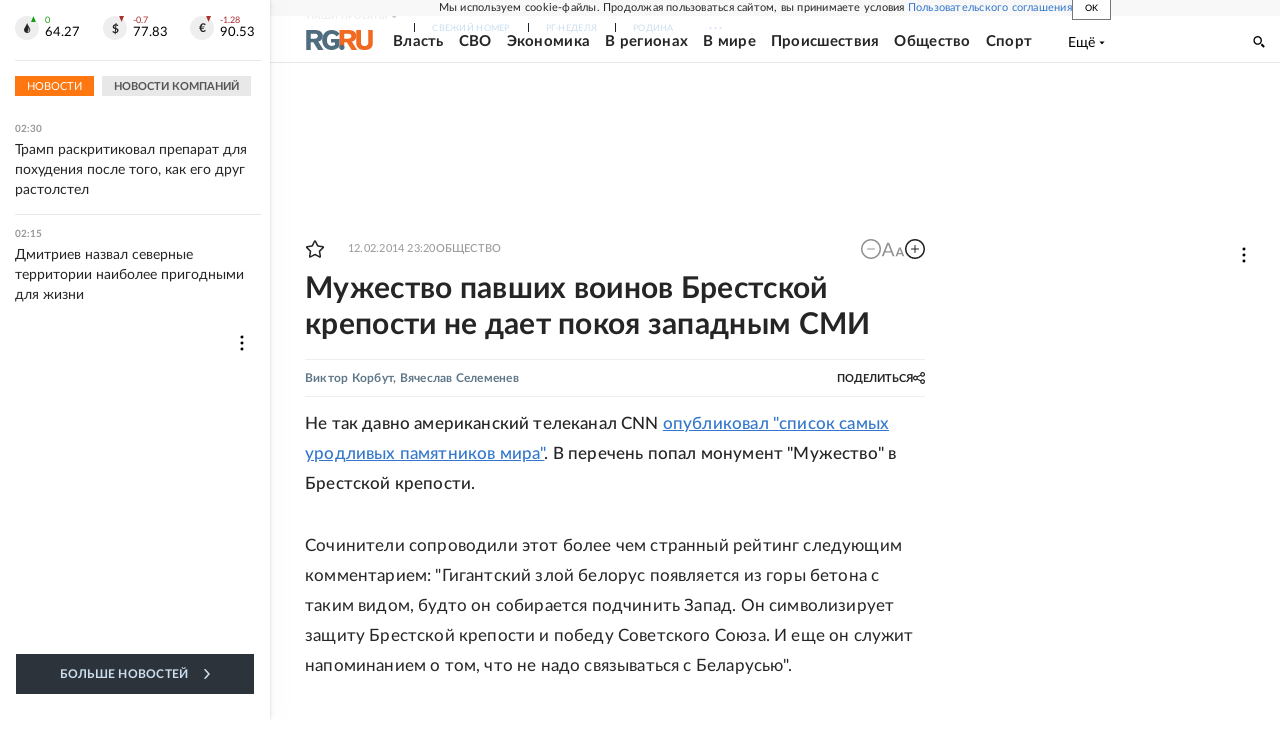

--- FILE ---
content_type: text/html; charset=utf-8
request_url: https://www.rg.ru/2014/02/13/pamyat.html
body_size: 38896
content:
<!DOCTYPE html><html lang="ru"><head><meta charSet="utf-8"/><meta name="viewport" content="width=device-width"/><link rel="manifest" href="/manifest.json"/><link rel="preconnect" href="https://cdnstatic.rg.ru" crossorigin="anonymous"/><link rel="preconnect" href="https://ads.betweendigital.com" crossorigin="anonymous"/><link rel="preload" href="https://cdnfiles.rg.ru/fonts/Lato/Lato-Regular.woff2" as="font" type="font/woff2" crossorigin="anonymous"/><link rel="preload" href="https://cdnfiles.rg.ru/fonts/Lato/Lato-Bold.woff2" as="font" type="font/woff2" crossorigin="anonymous"/><link rel="preload" href="https://cdnfiles.rg.ru/fonts/Lato/Lato-Medium.woff2" as="font" type="font/woff2" crossorigin="anonymous"/><link rel="preload" href="https://cdnfiles.rg.ru/fonts/Lato/Lato-Light.woff2" as="font" type="font/woff2" crossorigin="anonymous"/><title>Мужество павших воинов Брестской крепости не дает покоя западным СМИ - Российская газета</title><meta name="description" content="Даже спустя 73 года после легендарной защиты Брестской крепости мужество наших воинов не дает кому-то покоя"/><meta property="og:site_name" content="Российская газета"/><meta property="og:type" content="article"/><meta property="og:title" content="Мужество павших воинов Брестской крепости не дает покоя западным СМИ"/><meta property="og:description" content="Даже спустя 73 года после легендарной защиты Брестской крепости мужество наших воинов не дает кому-то покоя"/><meta property="og:url" content="https://rg.ru/2014/02/13/pamyat.html"/><meta property="og:image" content="https://cdnstatic.rg.ru/images/rg-social-dummy-logo-650x360.jpg"/><link rel="image_src" href="https://cdnstatic.rg.ru/images/rg-social-dummy-logo-650x360.jpg"/><link rel="icon" href="/favicon.ico"/><link rel="icon" type="image/png" sizes="192x192" href="https://cdnstatic.rg.ru/images/touch-icon-ipad-retina_192x192.png"/><link rel="icon" type="image/png" sizes="512x512" href="https://cdnstatic.rg.ru/images/touch-icon-ipad-retina_512x512.png"/><link rel="apple-touch-icon" sizes="76x76" href="https://cdnstatic.rg.ru/images/touch-icon-ipad.png"/><link rel="apple-touch-icon" sizes="120x120" href="https://cdnstatic.rg.ru/images/touch-icon-iphone-retina.png"/><link rel="apple-touch-icon" sizes="152x152" href="https://cdnstatic.rg.ru/images/touch-icon-ipad-retina.png"/><link rel="mask-icon" href="https://cdnstatic.rg.ru/svg/touch-icon.svg" color="#ffffff"/><link rel="amphtml" href="https://rg.ru/amp/2014/02/13/pamyat.html"/><link rel="canonical" href="https://rg.ru/2014/02/13/pamyat.html"/><meta name="relap-rg-segment" content="other"/><meta property="article:published_time" content="2014-02-12T23:20:00"/><script type="application/ld+json">{"@type":"BreadcrumbList","@context":"https://schema.org","itemListElement":[{"@type":"ListItem","position":1,"item":{"@id":"https://rg.ru/tema/obshestvo","name":"Общество"}},{"@type":"ListItem","position":2,"item":{"@id":"https://rg.ru/tema/obshestvo/istorija","name":"История"}},{"@type":"ListItem","position":3,"item":{"@id":"https://rg.ru/2014/02/13/pamyat.html","name":"Мужество павших воинов Брестской крепости не дает покоя западным СМИ"}}]}</script><script type="application/ld+json">{"@context":"http://schema.org","@type":"Article","mainEntityOfPage":{"@type":"WebPage","@id":"https://rg.ru/2014/02/13/pamyat.html"},"url":"https://rg.ru/2014/02/13/pamyat.html","headline":"Мужество павших воинов Брестской крепости не дает покоя западным СМИ","description":"Даже спустя 73 года после легендарной защиты Брестской крепости мужество наших воинов не дает кому-то покоя","image":{"@type":"ImageObject","url":"https://cdnstatic.rg.ru/images/rg-social-dummy-logo-650x360.jpg","contentUrl":"https://cdnstatic.rg.ru/images/rg-social-dummy-logo-650x360.jpg","caption":"Российская газета","author":{"@type":"Organization","name":"Российская газета"},"description":"Мужество павших воинов Брестской крепости не дает покоя западным СМИ","width":650,"height":360},"author":[{"@type":"Person","name":"Виктор Корбут","url":"https://rg.ru/authors/Viktor-Korbut"},{"@type":"Person","name":"Вячеслав Селеменев","url":"https://rg.ru/authors/Viacheslav-Selemenev"}],"publisher":{"@type":"Organization","name":"Российская газета","logo":{"@type":"ImageObject","url":"https://cdnstatic.rg.ru/images/rg-logo-jsonld-512x158.png","width":512,"height":158}},"datePublished":"2014-02-12T23:20:00","dateModified":"2014-02-12T17:34:00","articleSection":"Общество","keywords":["История","Общество"],"inLanguage":"ru-RU","isAccessibleForFree":true,"wordCount":1069,"articleBody":"Не так давно американский телеканал CNN опубликовал &quot;список самых уродливых памятников мира&quot; . В перечень попал монумент &quot;Мужество&quot; в Брестской крепости. Сочинители сопроводили этот более чем странный рейтинг следующим комментарием: \"Гигантский злой белорус появляется из горы бетона с таким видом, будто он собирается подчинить Запад. Он символизирует защиту Брестской крепости и победу Советского Союза. И еще он служит напоминанием о том, что не надо связываться с Беларусью\". Такое мог написать только очень недалекий и очень циничный человек, с профессией журналиста не имеющий ничего общего. Впрочем, вскоре, получив жесткую общественную отповедь, представители CNN извинились и удалили свой нелепый комментарий из публичных источников информации. Что же олицетворяет монументальная скульптура в Брестской крепости? Как она появилась? Лучше других об этом знает один из ее авторов - Валентин Занкович. Он вместе с коллегой Олегом Стаховичем и народным художником СССР Александром Кибальниковым ваяли \"Мужество\": - Нескромно говорить, но придумал и сделал монумент я. Однако его облик шлифовали втроем. Выражение лица воина - это заслуга Кибальникова. Когда мы с Олегом показали ему свой проект, мэтр за 20 минут доработал детали и воскликнул: \"Каков русак! Каков красавец!\". Так был создан образ русского человека, защищавшего Брестскую крепость. На нас воин смотрит умудренным взглядом, он взирает на руины, с которыми сросся... Идея памятника была в том, чтобы показать величие духа тех людей, которые защищали крепость в 1941-м. Они ведь - герои! Другое дело, что первоначально памятник задумывался в два раза меньшим. Я сделал макет монумента в натуральную величину специально к приезду правительственной комиссии. Солдат достигал в высоту 18 метров. Но Машеров, увидев представленный вариант, сказал сделать в два раза выше. Сооружали \"Мужество\" долго - более двух лет. По воспоминаниям Занковича, работу выполняли в Минске, на скульптурном комбинате, и в Бресте. Отливали гипсовые формы, отвозили на стройку и там заливали бетоном: - Получилась конструкция высотой в 9-этажный дом. Внутрь ведет дверь. Монумент прорезает металлическая лестница. Это нужно, чтобы следить за состоянием памятника. Была даже идея сделать туда вход для туристов, но потом от этого предложения отказались. Держались до последнего \"Мужество\" - только часть огромного мемориального комплекса, который строили несколько десятилетий, и работы продолжаются по сей день. Еще в январе 1946 года в правительстве Белоруссии состоялось заседание \"По вопросу увековечения знаменательных мест и событий, связанных с Великой Отечественной войной на территории БССР\", на котором председательствующий Иван Ильюшин напомнил о тогда еще не самой известной странице истории: \"В Бресте два месяца в крепости держались наши войска. Немцы уже были под Москвой, а там держались наши войска, пока до последнего не погибли. Это же невиданный героизм. Я уже в Бресте с товарищем говорил, чтобы они собрали этот материал. Когда этот вопрос будет поднят на должную высоту, то и все ученые устремятся сюда. Этот пробел, известный в истории науки, у нас восполнится\". Восполнился пробел не сразу. В феврале 1949 года из политотдела Брестского облвоенкомата в политуправление Белорусского военного округа и Брестский облисполком докладывали, что \"необходимо увековечить постройкой памятника и мемориальной доской память героев-воинов, защищавших крепость. Необходимо срочно дать указания Брестскому КЭЧ о запрещении разбирать крепостные постройки на кирпич\". Широко известным подвиг защитников цитадели стал после выхода в 1955-1956 годах драмы Сергея Смирнова \"Крепость над Бугом\", его же документальной повести \"Брестская крепость\". На экранах тогда многие посмотрели фильм по сценарию Константина Симонова \"Бессмертный гарнизон\". Кинолента, кстати, получила Почетный диплом Международного кинофестиваля в Венеции. Памятник должен быть виден издалека В феврале 1955 года появилось распоряжение Совета Министров БССР за подписью Кирилла Мазурова о разработке проектов памятника защитникам и Музея обороны Брестской крепости. С этого момента отсчитывается история не идей, а конкретных действий по созданию мемориала. В ноябре 1956-го, утверждая программу конкурса на проект памятника, формулировался его главный смысл: он должен был быть виден издалека, \"просматриваться с далеких точек автомагистрали Москва - Варшава\". Предписывалось, что \"авторы конкурсных проектов должны учитывать применение элементов декора белорусского национального искусства. Размеры памятника не ограничиваются\". Жюри возглавил первый секретарь Брестского обкома КПБ Петр Машеров, будущий глава Компартии Белоруссии. Однако в декабре 1957 года Машеров докладывал в Минск, что \"по проведенному конкурсу ни один из представленных проектов не был принят к производству\". Не умолчал Петр Миронович и о других проблемах: \"Казарменные помещения старой крепости, занятые под музейные залы, сырые, тесные и плохо приспособлены для музейных целей. Печное отопление не позволяет соблюдать нужную влажность и температуру помещения. Стены в отдельных помещениях поражены грибком, что создает угрозу сохранности музейных экспонатов; боевые и шефские знамена, документы и фотографии, хранящиеся в музее, влажны, на них появляется плесень. Оружие и другие экспонаты из металла покрываются ржавчиной\". Машеров просил \"решить вопросы о приведении в порядок и сохранении как памятников остатков крепостных сооружений на центральном острове, представляющих наибольший исторический интерес с точки зрения обороны крепости: Холмские и Тереспольские ворота, бывшая церковь, полуразрушенная юго-западная часть кольцевой казармы, бастионы, отдельные подвалы разрушенных казарм\". Ставились очень серьезные научные задачи, среди которых - проведение \"раскопок и поисковых работ с целью обнаружения укрытых во время боевых действий знамен, партийных и воинских документов, оружия, снаряжения и других материалов, которые пополнят фонды и экспозиции музея\". Несмотря на все сложности, в 1957 году крепость посетили свыше 150 тысяч человек. Задача: раскрыть образ воина В 1964 году Белоруссия отмечала 20-летие освобождения от немецко-фашистских захватчиков. Тогда начался сбор средств на сооружение монумента в Брестской крепости, а в ноябре объявлен второй Всесоюзный открытый конкурс для скульпторов и зодчих. Всего с 1955 года прошло два всесоюзных и три республиканских конкурса. Наконец, в июле 1966 года Совет Министров БССР принял решение: \"В связи с тем, что решением жюри заказного конкурса ни один из представленных проектов не был признан годным к осуществлению в натуре, поручить окончательную разработку проекта памятника творческой группе в составе товарищей: Кибальникова А.П., Короля В.А., Бембеля А.О. (руководство группы); Волчека В.М., Занковича В.П., Казакова Ю.И., Стаховича О.А., Сысоева Г.В. Художественным руководителем группы назначить Кибальникова А.П.\". 20 января 1967 года комиссия ЦК КПБ обсудила разработки коллектива во главе с Кибальниковым: \"Все выступившие на комиссии товарищи единодушно высказались за то, что основной задачей творческой группы должно быть создание такого памятника, который бы раскрывал образ воина, вставшего насмерть, чтобы победить\". В марте 1969 года Бюро ЦК КПБ решило \"разработать генеральный план превращения всей территории Брестской крепости в мемориальный комплекс \"Крепость-музей\", предусмотрев в нем очередность и сроки сооружения архитектурно-скульптурной части комплекса, консервации отдельных зданий и руин крепости\". Под документом подпись: секретарь ЦК КП Белоруссии П. Машеров. Завершили работы, как и планировалось, к 30-летию героической обороны крепости - к июню 1971-го. А в 1972 году в крепости побывали более 1,5 миллиона человек. И сегодня цитадель продолжают исследовать, восстанавливать. Подвиг ее защитников никогда не будет забыт. О нем навсегда останется напоминанием и величественная композиция \"Мужество\". \">","copyrightHolder":{"@type":"Organization","name":"Российская газета"}}</script><meta name="next-head-count" content="31"/><script id="scriptRG" data-nscript="beforeInteractive">window.RGAPP = window.RGAPP || {
      env: 'production',
      // храним информацию о том, какие тэги ga4 инициализированы,
      // заполняется сама
      gtagInited: {}
    };window.RG = window.RG || {};</script><script id="scriptHBConfig" data-nscript="beforeInteractive">
        if (!window.YaHeaderBiddingSettings) {
          const adfoxBiddersMap = {"betweenDigital":"873981","adriver":"998474","myTarget":"874698","adfox_imho-video":"1729197","adfox_adsmart":"1195710","adfox_WiseUP":"1288243","buzzoola":"1224359","videonow":2188924,"mediatoday":"2352346","adfox_yandex_roxot-adfox-hb":"2152411","otm":"1421443","hybrid":"1597346","clickscloud":"2710641","roxot":"2725603","sape":"2852669","Gnezdo":"2873663","bidvol":"2984792","smi2":"3313476"}
          const syncPixels = [{"bidder":"sape","pixels":["https://acint.net/cmatch/?dp=14&pi=1752771"]}]

          const adUnits = [];
          const userTimeout = 1000;

          window.YaHeaderBiddingSettings = {
            biddersMap: adfoxBiddersMap,
            adUnits: adUnits,
            syncPixels: syncPixels,
            timeout: userTimeout,
            callbacks: {
              onBidsRecieved: function (bids) {

              }
            }
          };
        }
      </script><script id="scriptAdfoxConfig" data-nscript="beforeInteractive">
      window.Ya || (window.Ya = {});
      window.yaContextCb = window.yaContextCb || [];
      window.Ya.adfoxCode || (window.Ya.adfoxCode = {});
      window.Ya.adfoxCode.hbCallbacks || (window.Ya.adfoxCode.hbCallbacks = []);
    </script><script id="scriptFingerprintGnezdoConfig" data-nscript="beforeInteractive">
      (function() {
        function _getCookie(name) {
          var matches = document.cookie.match(new RegExp(
          "(?:^|; )" + name.replace(/([\.$?*|{}\(\)\[\]\\\/\+^])/g, '\$1') + "=([^;]*)"
          ));
          return matches ? decodeURIComponent(matches[1]) : undefined;
        }
        
        function _storageAvailable(type) {
          try {
            var storage = window[type],
              x = '__storage_test__';
            storage.setItem(x, x);
            storage.removeItem(x);
            return true;
          }
          catch(e) {
            return false;
          }
        }

        var isMacLike = /(Mac|iPhone|iPod|iPad)/i.test(navigator.platform);

        var botPattern = "(googlebot\/|bot|Googlebot-Mobile|Googlebot-Image|Google favicon|Mediapartners-Google|bingbot|slurp|java|wget|curl|Commons-HttpClient|Python-urllib|libwww|httpunit|nutch|phpcrawl|msnbot|jyxobot|FAST-WebCrawler|FAST Enterprise Crawler|biglotron|teoma|convera|seekbot|gigablast|exabot|ngbot|ia_archiver|GingerCrawler|webmon |httrack|webcrawler|grub.org|UsineNouvelleCrawler|antibot|netresearchserver|speedy|fluffy|bibnum.bnf|findlink|msrbot|panscient|yacybot|AISearchBot|IOI|ips-agent|tagoobot|MJ12bot|dotbot|woriobot|yanga|buzzbot|mlbot|yandexbot|purebot|Linguee Bot|Voyager|CyberPatrol|voilabot|baiduspider|citeseerxbot|spbot|twengabot|postrank|turnitinbot|scribdbot|page2rss|sitebot|linkdex|Adidxbot|blekkobot|ezooms|dotbot|Mail.RU_Bot|discobot|heritrix|findthatfile|europarchive.org|NerdByNature.Bot|sistrix crawler|ahrefsbot|Aboundex|domaincrawler|wbsearchbot|summify|ccbot|edisterbot|seznambot|ec2linkfinder|gslfbot|aihitbot|intelium_bot|facebookexternalhit|yeti|RetrevoPageAnalyzer|lb-spider|sogou|lssbot|careerbot|wotbox|wocbot|ichiro|DuckDuckBot|lssrocketcrawler|drupact|webcompanycrawler|acoonbot|openindexspider|gnam gnam spider|web-archive-net.com.bot|backlinkcrawler|coccoc|integromedb|content crawler spider|toplistbot|seokicks-robot|it2media-domain-crawler|ip-web-crawler.com|siteexplorer.info|elisabot|proximic|changedetection|blexbot|arabot|WeSEE:Search|niki-bot|CrystalSemanticsBot|rogerbot|360Spider|psbot|InterfaxScanBot|Lipperhey SEO Service|CC Metadata Scaper|g00g1e.net|GrapeshotCrawler|urlappendbot|brainobot|fr-crawler|binlar|SimpleCrawler|Livelapbot|Twitterbot|cXensebot|smtbot|bnf.fr_bot|A6-Indexer|ADmantX|Facebot|Twitterbot|OrangeBot|memorybot|AdvBot|MegaIndex|SemanticScholarBot|ltx71|nerdybot|xovibot|BUbiNG|Qwantify|archive.org_bot|Applebot|TweetmemeBot|crawler4j|findxbot|SemrushBot|yoozBot|lipperhey|y!j-asr|Domain Re-Animator Bot|AddThis)";
        var re = new RegExp(botPattern, 'i');
        var isBot = re.test(navigator.userAgent);
        var check_iframe = (isMacLike || isBot)?0:1;
        var gnezdo_uid = '';
        if (check_iframe) {
          gnezdo_uid = _getCookie('gnezdo_uid');
          var ls_available = _storageAvailable('localStorage');
          if (gnezdo_uid) {
            if (ls_available) localStorage.setItem("gnezdo_uid", gnezdo_uid);
          } else {
            if (ls_available) gnezdo_uid = localStorage.getItem("gnezdo_uid");
            if (gnezdo_uid) document.cookie = "gnezdo_uid="+gnezdo_uid+";path=/;max-age=31536000;secure;samesite=none;domain=."+location.hostname.replace(/^www\./, '');
          }
          
          if (!gnezdo_uid){
            var iframe = document.createElement("iframe");
            iframe.src = "https://news.gnezdo.ru/1pc.html";
            iframe.style.display = 'none';
            document.addEventListener('DOMContentLoaded', function(){
              document.body.appendChild(iframe);
            });
            
            var once = 0;
            function gnezdoLoaderListener(event) {
              if (!event.data || !event.data.hasOwnProperty('gnezdo_uid')) {
                return;
              }
              if(once++) {
                return;
              }
              
              gnezdo_uid = event.data.gnezdo_uid || '';
              if (gnezdo_uid){
                document.cookie = "gnezdo_uid="+gnezdo_uid+";path=/;max-age=31536000;secure;samesite=none;domain=."+location.hostname.replace(/^www\./, '');
                if (ls_available) localStorage.setItem("gnezdo_uid", gnezdo_uid);
              }
            }
            
            if (window.addEventListener) {
              window.addEventListener("message", gnezdoLoaderListener, false);
            } else if (window.attachEvent) {
              window.attachEvent("onmessage", gnezdoLoaderListener);
            }
          }
        }
        
        const origOpen = XMLHttpRequest.prototype.open;
        XMLHttpRequest.prototype.open = function(method, url, async, user, password) {
          if(url.includes('fcgi4.gnezdo.ru/hb/Yandex') && gnezdo_uid) {
            url += '?guid='+gnezdo_uid;
          }
          origOpen.call(this, method, url, async, user, password);
        }
      })()
    </script><script id="scriptFingerprintVKConfig" data-nscript="beforeInteractive">
      function getSyncId() {
        try {
          return JSON.parse(localStorage.getItem('rb_sync_id')).fpid || "";
        } catch (e) {
          return "";
        }
      }
    </script><script id="scriptGnezdoAsyncCallbacks" data-nscript="beforeInteractive">window.gnezdoAsyncCallbacks = window.gnezdoAsyncCallbacks || []</script><link rel="preload" href="https://cdnfiles.rg.ru/_next/static/css/02b69ab9296fe862.css" as="style"/><link rel="stylesheet" href="https://cdnfiles.rg.ru/_next/static/css/02b69ab9296fe862.css" data-n-g=""/><link rel="preload" href="https://cdnfiles.rg.ru/_next/static/css/60cbb713a5f01bc5.css" as="style"/><link rel="stylesheet" href="https://cdnfiles.rg.ru/_next/static/css/60cbb713a5f01bc5.css" data-n-p=""/><link rel="preload" href="https://cdnfiles.rg.ru/_next/static/css/e2e842c12ee2c0fc.css" as="style"/><link rel="stylesheet" href="https://cdnfiles.rg.ru/_next/static/css/e2e842c12ee2c0fc.css" data-n-p=""/><link rel="preload" href="https://cdnfiles.rg.ru/_next/static/css/4e7bc8867dd15812.css" as="style"/><link rel="stylesheet" href="https://cdnfiles.rg.ru/_next/static/css/4e7bc8867dd15812.css" data-n-p=""/><link rel="preload" href="https://cdnfiles.rg.ru/_next/static/css/395e782eec609ec5.css" as="style"/><link rel="stylesheet" href="https://cdnfiles.rg.ru/_next/static/css/395e782eec609ec5.css" data-n-p=""/><link rel="preload" href="https://cdnfiles.rg.ru/_next/static/css/6c5d70789d1a21e7.css" as="style"/><link rel="stylesheet" href="https://cdnfiles.rg.ru/_next/static/css/6c5d70789d1a21e7.css" data-n-p=""/><link rel="preload" href="https://cdnfiles.rg.ru/_next/static/css/a83aef587d30f823.css" as="style"/><link rel="stylesheet" href="https://cdnfiles.rg.ru/_next/static/css/a83aef587d30f823.css"/><link rel="preload" href="https://cdnfiles.rg.ru/_next/static/css/16568e53827ff27a.css" as="style"/><link rel="stylesheet" href="https://cdnfiles.rg.ru/_next/static/css/16568e53827ff27a.css"/><link rel="preload" href="https://cdnfiles.rg.ru/_next/static/css/31901084327d29bd.css" as="style"/><link rel="stylesheet" href="https://cdnfiles.rg.ru/_next/static/css/31901084327d29bd.css"/><link rel="preload" href="https://cdnfiles.rg.ru/_next/static/css/06f752ef30f4285f.css" as="style"/><link rel="stylesheet" href="https://cdnfiles.rg.ru/_next/static/css/06f752ef30f4285f.css"/><noscript data-n-css=""></noscript><script defer="" nomodule="" src="https://cdnfiles.rg.ru/_next/static/chunks/polyfills-42372ed130431b0a.js"></script><script id="scriptAdfoxSape" src="https://cdn-rtb.sape.ru/js/uids.js" defer="" data-nscript="beforeInteractive"></script><script id="scriptRoxot" src="https://cdn.skcrtxr.com/roxot-wrapper/js/roxot-manager.js?pid=7999fe2d-49ec-4b41-a612-54517cd77591" defer="" data-nscript="beforeInteractive"></script><script defer="" src="https://cdnfiles.rg.ru/_next/static/chunks/12454.5ad92842aaf19af8.js"></script><script defer="" src="https://cdnfiles.rg.ru/_next/static/chunks/50381-696404addbc6ee8d.js"></script><script defer="" src="https://cdnfiles.rg.ru/_next/static/chunks/65004.6c51b9daf6ef9d78.js"></script><script defer="" src="https://cdnfiles.rg.ru/_next/static/chunks/38129.4fb66e72f791f7b5.js"></script><script defer="" src="https://cdnfiles.rg.ru/_next/static/chunks/1416.55c1b06d56974d55.js"></script><script src="https://cdnfiles.rg.ru/_next/static/chunks/webpack-5602f278ae99d12f.js" defer=""></script><script src="https://cdnfiles.rg.ru/_next/static/chunks/framework-c610937e61b23145.js" defer=""></script><script src="https://cdnfiles.rg.ru/_next/static/chunks/main-9730f113bcee42ee.js" defer=""></script><script src="https://cdnfiles.rg.ru/_next/static/chunks/pages/_app-71ee589807146fff.js" defer=""></script><script src="https://cdnfiles.rg.ru/_next/static/chunks/30719-8e168d6910ff8879.js" defer=""></script><script src="https://cdnfiles.rg.ru/_next/static/chunks/87190-41263225f06efb68.js" defer=""></script><script src="https://cdnfiles.rg.ru/_next/static/chunks/32634-e00dc012e0d17a12.js" defer=""></script><script src="https://cdnfiles.rg.ru/_next/static/chunks/7630-20aac1780715eb09.js" defer=""></script><script src="https://cdnfiles.rg.ru/_next/static/chunks/21936-cfd08f4feebc8c51.js" defer=""></script><script src="https://cdnfiles.rg.ru/_next/static/chunks/77361-0fd25dc8045c86b2.js" defer=""></script><script src="https://cdnfiles.rg.ru/_next/static/chunks/19133-63c828a8db6103fe.js" defer=""></script><script src="https://cdnfiles.rg.ru/_next/static/chunks/21278-4afff8da63981f38.js" defer=""></script><script src="https://cdnfiles.rg.ru/_next/static/chunks/77890-a39accc86cf2cf64.js" defer=""></script><script src="https://cdnfiles.rg.ru/_next/static/chunks/92686-ea9891a33a2189fa.js" defer=""></script><script src="https://cdnfiles.rg.ru/_next/static/chunks/pages/articles/%5B%5B...slug%5D%5D-2bd1b416932a81d1.js" defer=""></script><script src="https://cdnfiles.rg.ru/_next/static/XwMwGXS5d9TiSDe2ZkyDT/_buildManifest.js" defer=""></script><script src="https://cdnfiles.rg.ru/_next/static/XwMwGXS5d9TiSDe2ZkyDT/_ssgManifest.js" defer=""></script></head><body><div id="__next"><script>
    ((counterHostname) => {
      window.MSCounter = {
        counterHostname: counterHostname
      };
      window.mscounterCallbacks = window.mscounterCallbacks || [];
      window.mscounterCallbacks.push(() => {
        tnsCounterrg_ru = new MSCounter.counter({
            'account':'rg_ru',
            'tmsec': 'mx3_rg_ru',
            'autohit' : true
          });
        // console.log('%c Send counter "TNS":', 'background: #2c333b; color: #aaa; padding: 5px;', window.MSCounter)
      });

      const newScript = document.createElement('script');
      newScript.async = true;
      newScript.src = counterHostname + '/ncc/counter.js';

      const referenceNode = document.querySelector('script');
      if (referenceNode) {
        referenceNode.parentNode.insertBefore(newScript, referenceNode);
      } else {
        document.firstElementChild.appendChild(newScript);
      }
    })('https://tns-counter.ru/');
  </script><script>
  var _tmr = window._tmr || (window._tmr = []);
  // console.log('%c Send counter "Mail":', 'background: #2c333b; color: #aaa; padding: 5px;', window._tmr);
  (function (d, w, id) {
    if (d.getElementById(id)) return;
    var ts = d.createElement("script");
    ts.type = "text/javascript";
    ts.async = true;
    ts.id = id;
    ts.src = "https://top-fwz1.mail.ru/js/code.js";
    var f = function () {
      var s = d.getElementsByTagName("script")[0];
      s.parentNode.insertBefore(ts, s);
    };
    if (w.opera == "[object Opera]") {
      d.addEventListener("DOMContentLoaded", f, false);
    } else {
      f();
    }
  })(document, window, "topmailru-code");
  </script><script>
  (function (m, e, t, r, i, k, a) {
    m[i] = m[i] || function () {
      (m[i].a = m[i].a || []).push(arguments)
    };
    m[i].l = 1 * new Date();
    k = e.createElement(t), a = e.getElementsByTagName(t)[0], k.async = 1, k.src = r, a.parentNode.insertBefore(k, a)
  })
    (window, document, "script", "https://mc.yandex.ru/metrika/tag.js", "ym");
  </script><div id="layoutGlobal" class="NewsFeedLayout_root___App8"><div id="" data-mod="media10" class="Adfox_wrapper__6EjMr media10-adfox"></div><div class="NewsFeedLayout_body__I3b0x"><div><div class="Layout_root__Lg4z8 layout"><div id="umbrella" class="Umbrella_root__MYQQv  layoutGlobalUmbrella"><div class="Umbrella_inner__qw3LM"><div class="Umbrella_toolbar__toU_M"><div class="Umbrella_toolbarItemContentButton___Sj_O"><button class="UmbrellaContentButton_root__OU00H " type="button" data-testid="umbrella-content-button"><span class="UmbrellaContentButton_text__pPO38"><span class="UmbrellaContentButton_our__REuPp">Наши</span> проекты</span><i class="UmbrellaContentButton_icon__6sPNS"><svg xmlns="http://www.w3.org/2000/svg" width="6" height="5"><path fill-rule="evenodd" d="M1.465.879a.61.61 0 1 0-.863.862L2.76 3.898a.6.6 0 0 0 .453.178.6.6 0 0 0 .453-.178L5.82 1.741A.61.61 0 0 0 4.96.88L3.212 2.626z" clip-rule="evenodd"></path></svg></i></button></div><div class="Umbrella_toolbarItemNavigation__4u_j5"><div><div class="navresp-root"><div class="navresp-inner"><div class="navresp-visible"><div class="navresp-visibleList"><div class="navresp-visibleListItem"><a class="navresp-visibleListLink" title="Свежий номер" href="/gazeta/rg/svezh"><span class="navresp-visibleListText">Свежий номер</span></a></div><div class="navresp-visibleListItem"><a class="navresp-visibleListLink" title="РГ-Неделя" href="/gazeta/subbota/svezh"><span class="navresp-visibleListText">РГ-Неделя</span></a></div><div class="navresp-visibleListItem"><a href="https://rodina-history.ru" title="" aria-label="" class="navresp-visibleListLink" target="_blank" rel="noreferrer"><span class="navresp-visibleListText">Родина</span></a></div><div class="navresp-visibleListItem"><a class="navresp-visibleListLink" title="Тематические приложения" href="/fascicles"><span class="navresp-visibleListText">Тематические приложения</span></a></div><div class="navresp-visibleListItem"><a class="navresp-visibleListLink" title="Союз" href="/soyuz"><span class="navresp-visibleListText">Союз</span></a></div><button class="navresp-moreButton" aria-label="Ещё"><span class="navresp-moreButtonIcon"><svg xmlns="http://www.w3.org/2000/svg" width="13" height="3"><path d="M.452 1.172q0-.486.27-.756.288-.288.756-.288.486 0 .774.288.288.27.288.756 0 .468-.288.756t-.774.288q-.468 0-.756-.288-.27-.288-.27-.756m5.028 0q0-.486.27-.756.288-.288.756-.288.486 0 .774.288.288.27.288.756 0 .468-.288.756t-.774.288q-.468 0-.756-.288-.27-.288-.27-.756m5.027 0q0-.486.27-.756.288-.288.756-.288.486 0 .774.288.288.27.288.756 0 .468-.288.756t-.774.288q-.468 0-.756-.288-.27-.288-.27-.756"></path></svg></span></button></div></div><div class="navresp-invisible"><div class="navresp-invisibleList"></div></div></div></div></div></div><div class="Umbrella_svezh__NKzhk"><a href="/gazeta/rg/svezh" rel="noreferrer noopener" class="LinkDefault_link__moEcX"><span class="UmbrellaSvezh_link__0Rwaq" title="Свежий номер">Свежий номер</span></a></div><div class="Umbrella_subscribe___7KfL"><div class="UmbrellaSubscribe_root__rEtO7"><a class="UmbrellaSubscribe_button__wsCTe" target="_blank" href="https://rg.ru/subs/" rel="noreferrer noopener"><i class="UmbrellaSubscribe_icon__lqf_h"><svg xmlns="http://www.w3.org/2000/svg" fill="none" viewBox="0 0 15 14" aria-hidden="true" focusable="false" tabindex="-1"><g clip-path="url(#newspaper_svg__a)"><path fill="#fff" d="M14.06 0H3.38a.93.93 0 0 0-.94.92v1.29H.94a.93.93 0 0 0-.94.92v10a.93.93 0 0 0 .94.87h13.12a.93.93 0 0 0 .94-.92V.92a.93.93 0 0 0-.94-.92m-.18 12.53a.37.37 0 0 1-.38.36h-12a.36.36 0 0 1-.37-.36V3.87a.37.37 0 0 1 .37-.37h.94v8.29h1.12V1.44a.38.38 0 0 1 .38-.37h9.56a.38.38 0 0 1 .38.37zM9 3.32h4.12V3H9zm0 1.1h4.12v-.37H9zm0 1.29h4.12v-.37H9zM4.5 7h8.62v-.37H4.5zm0 1.11h8.62v-.37H4.5zm0 1.1h4.13v-.37H4.5zm0 1.29h4.13v-.37H4.5zm0 1.29h4.13v-.37H4.5zM9 9.21h4.12v-.37H9zm0 1.29h4.12v-.37H9zm0 1.29h4.12v-.37H9zM4.88 5.9h3.37a.38.38 0 0 0 .38-.37V2.21a.38.38 0 0 0-.38-.37H4.88a.38.38 0 0 0-.38.37v3.32a.38.38 0 0 0 .38.37M5.44 3a.19.19 0 0 1 .19-.19H7.5a.19.19 0 0 1 .19.19v1.79A.18.18 0 0 1 7.5 5H5.63a.18.18 0 0 1-.19-.18z"></path></g><defs><clipPath id="newspaper_svg__a"><path fill="#fff" d="M0 0h15v14H0z"></path></clipPath></defs></svg></i><div class="UmbrellaSubscribe_title__zw2sQ"><span>Подписка</span><span class="UmbrellaSubscribe_titleSecondText__QCjTa"> на издание</span></div></a></div></div><div class="Umbrella_newsletterSubscribe__Wl4dD"><button class="UmbrellaNewsletterSubscribe_root__wmZg9" type="button"><i class="UmbrellaNewsletterSubscribe_icon__LCCb_"><svg xmlns="http://www.w3.org/2000/svg" viewBox="0 0 16 10"><path fill-rule="evenodd" d="M.36 0A.36.36 0 0 0 0 .36v9.28a.36.36 0 0 0 .36.36h15.28a.36.36 0 0 0 .36-.36V.36a.36.36 0 0 0-.36-.36zm1 .71h13.33L8 6.14zm-.58.47 4.57 3.74L.73 8.83zm14.54 0v7.65l-3.81-3.21a.37.37 0 0 0-.27-.09.36.36 0 0 0-.34.38.38.38 0 0 0 .13.25l3.66 3.13H1.31l4.61-3.91 1.85 1.5a.36.36 0 0 0 .46 0z"></path></svg></i><div class="UmbrellaNewsletterSubscribe_text__MK4jF">Подписаться на новости</div></button></div><div class="Umbrella_toolbarItemAuth__MJyM9"><div class="UserMenu_root__BKOUI"><button class="UserMenu_button__7XjLH" aria-label="войти в личный кабинет" data-testid="user-menu-signin" data-cy="user-menu-signin"><i class="UserMenu_icon__ZqA4p"><svg xmlns="http://www.w3.org/2000/svg" width="18" height="13" aria-hidden="true" focusable="false" tabindex="-1"><path d="M17.44 0H8.407a.58.58 0 0 0-.393.145.52.52 0 0 0-.168.365c.008.134.07.26.175.352A.57.57 0 0 0 8.408 1h8.47v10h-8.47a.58.58 0 0 0-.483.085.5.5 0 0 0-.161.183.496.496 0 0 0 .16.647.57.57 0 0 0 .484.085h9.031a.58.58 0 0 0 .393-.145.52.52 0 0 0 .169-.365V.51a.5.5 0 0 0-.17-.365A.56.56 0 0 0 17.44 0m-7 5.69L7.625 3.11a.48.48 0 0 0-.328-.128.48.48 0 0 0-.328.128.4.4 0 0 0-.128.295c0 .11.046.216.128.295L9.01 5.57H.456a.46.46 0 0 0-.315.123.4.4 0 0 0-.13.297.4.4 0 0 0 .13.297.46.46 0 0 0 .315.123H9.01L6.968 8.28a.4.4 0 0 0-.128.295c0 .11.046.216.128.295a.46.46 0 0 0 .328.132.48.48 0 0 0 .328-.132l2.817-2.58a.42.42 0 0 0 .133-.3.4.4 0 0 0-.133-.3Z"></path></svg></i><span class="UserMenu_text__qfpcd">Войти</span></button></div></div></div></div></div><header id="header" class="Header_root__DBq38"><div class="Header_inner__ggL_E"><div class="Header_content__tRsAz"><div class="Header_firstLine___uaFn"><div class="Header_contentItem__DtP8t Header_logo__j7oID"><a href="https://rg.ru" class="LinkNative_link__J74Ls" target="_self" title="Российская газета" aria-label="Перейти на главную страницу" rel="noreferrer"><span><i class="HeaderLogo_icon__jn58_"><svg xmlns="http://www.w3.org/2000/svg" fill="none" viewBox="0 0 80 24" aria-hidden="true" tabindex="-1"><path fill="#F26922" d="M45.726 4.419h4.317c3.002 0 4.143.928 4.143 2.85 0 2.158-1.243 3.123-4.143 3.123h-4.317zM40 0v22.071h5.726v-7.293H48.8L54.53 24h6.66l-6.342-10.046c3.484-.72 5.382-3.393 5.382-6.754 0-4.563-3.379-7.196-9.938-7.196z"></path><path fill="#F26922" d="M60.107 0v15.544c0 5.372 3.466 8.456 10.064 8.456 6.599 0 9.83-3.184 9.83-8.556V0h-5.372v14.637c0 2.879-1.394 4.678-4.458 4.678s-4.422-1.777-4.422-4.678V0z"></path><path fill="#506C7F" d="M5.632 4.419h4.246c2.953 0 4.075.928 4.075 2.85 0 2.158-1.221 3.123-4.075 3.123H5.632zM0 0v24h5.632v-9.222h3.024L14.292 24h6.551l-6.238-10.046c3.427-.72 5.294-3.393 5.294-6.754 0-4.563-3.324-7.196-9.775-7.196z"></path><path fill="#506C7F" d="M40.076 4.566C37.818 1.48 34.704 0 30.771 0 23.885 0 19.27 4.634 19.27 12.1c0 7.301 4.812 11.9 11.367 11.9 3.64 0 6.75-1.41 9.469-4.368v-8.78H29.72v4.207h4.952v2.763a6.84 6.84 0 0 1-3.919 1.284c-3.562 0-5.77-2.338-5.77-6.908 0-4.933 2.23-7.466 5.938-7.466 2.262 0 4.129 1.054 5.635 3.126z"></path><path fill="#506C7F" d="M42.918 24c.61 0 1.207-.183 1.715-.525a3.1 3.1 0 0 0 1.136-1.4 3.15 3.15 0 0 0-.67-3.396 3.06 3.06 0 0 0-3.363-.673 3.1 3.1 0 0 0-1.384 1.15 3.14 3.14 0 0 0-.284 2.924c.156.377.383.72.67 1.01a3.08 3.08 0 0 0 2.18.91"></path></svg></i></span></a></div><div class="Header_contentItem__DtP8t Header_newsfeedButton__gibVQ"><div class="HeaderNewsFeedButton_root__dnPsv "><button class="HeaderNewsFeedButton_text__ouvP6">Новости</button></div></div><div class="Header_contentItem__DtP8t Header_navigation___WOtz"><div class="header"><div class="navresp-root NavResponsibleHeaderTheme_root__x98aG NavResponsibleHeaderTheme_rootHide__frgpF"><div class="navresp-inner NavResponsibleHeaderTheme_inner__A33oB"><div class="navresp-visible NavResponsibleHeaderTheme_visible__yci9d"><div class="NavResponsibleHeaderTheme_mobileSearch__x4E1g"></div><div class="navresp-visibleList NavResponsibleHeaderTheme_visibleList__XBK3Y"><div class="navresp-visibleListItem NavResponsibleHeaderTheme_visibleListItem___5cGi"><a class="navresp-visibleListLink NavResponsibleHeaderTheme_visibleListLink__fmaeq" title="Власть" href="/tema/gos"><span class="navresp-visibleListText">Власть</span></a></div><div class="navresp-visibleListItem NavResponsibleHeaderTheme_visibleListItem___5cGi"><a class="navresp-visibleListLink NavResponsibleHeaderTheme_visibleListLink__fmaeq" title="СВО" href="/sujet/donbass"><span class="navresp-visibleListText">СВО</span></a></div><div class="navresp-visibleListItem NavResponsibleHeaderTheme_visibleListItem___5cGi"><a class="navresp-visibleListLink NavResponsibleHeaderTheme_visibleListLink__fmaeq" title="Экономика" href="/tema/ekonomika"><span class="navresp-visibleListText">Экономика</span></a></div><div class="navresp-visibleListItem NavResponsibleHeaderTheme_visibleListItem___5cGi"><a class="navresp-visibleListLink NavResponsibleHeaderTheme_visibleListLink__fmaeq" title="В регионах" href="/rf"><span class="navresp-visibleListText">В регионах</span></a></div><div class="navresp-visibleListItem NavResponsibleHeaderTheme_visibleListItem___5cGi"><a class="navresp-visibleListLink NavResponsibleHeaderTheme_visibleListLink__fmaeq" title="В мире" href="/tema/mir"><span class="navresp-visibleListText">В мире</span></a></div><div class="navresp-visibleListItem NavResponsibleHeaderTheme_visibleListItem___5cGi"><a class="navresp-visibleListLink NavResponsibleHeaderTheme_visibleListLink__fmaeq" title="Происшествия" href="/tema/bezopasnost"><span class="navresp-visibleListText">Происшествия</span></a></div><div class="navresp-visibleListItem NavResponsibleHeaderTheme_visibleListItem___5cGi"><a class="navresp-visibleListLink NavResponsibleHeaderTheme_visibleListLink__fmaeq" title="Общество" href="/tema/obshestvo"><span class="navresp-visibleListText">Общество</span></a></div><div class="navresp-visibleListItem NavResponsibleHeaderTheme_visibleListItem___5cGi"><a class="navresp-visibleListLink NavResponsibleHeaderTheme_visibleListLink__fmaeq" title="Спорт" href="/tema/sport"><span class="navresp-visibleListText">Спорт</span></a></div><div class="navresp-visibleListItem NavResponsibleHeaderTheme_visibleListItem___5cGi"><a class="navresp-visibleListLink NavResponsibleHeaderTheme_visibleListLink__fmaeq" title="Культура" href="/tema/kultura"><span class="navresp-visibleListText">Культура</span></a></div><div class="navresp-visibleListItem NavResponsibleHeaderTheme_visibleListItem___5cGi"><a class="navresp-visibleListLink NavResponsibleHeaderTheme_visibleListLink__fmaeq" title="Образование" href="/tema/obshestvo/obrazovanie"><span class="navresp-visibleListText">Образование</span></a></div><div class="navresp-visibleListItem NavResponsibleHeaderTheme_visibleListItem___5cGi"><a class="navresp-visibleListLink NavResponsibleHeaderTheme_visibleListLink__fmaeq" title="Здоровье" href="/tema/obshestvo/zdorovje"><span class="navresp-visibleListText">Здоровье</span></a></div><div class="navresp-visibleListItem NavResponsibleHeaderTheme_visibleListItem___5cGi"><a href="/doc" rel="noreferrer noopener" class="LinkDefault_link__moEcX"><span class="navresp-visibleListLink NavResponsibleHeaderTheme_visibleListLink__fmaeq" title="Документы"><span class="navresp-visibleListText">Документы</span></span></a></div><div class="navresp-visibleListItem NavResponsibleHeaderTheme_visibleListItem___5cGi"><a class="navresp-visibleListLink NavResponsibleHeaderTheme_visibleListLink__fmaeq" title="Спецпроекты" href="/pages/spec"><span class="navresp-visibleListText">Спецпроекты</span></a></div><div class="navresp-visibleListItem NavResponsibleHeaderTheme_visibleListItem___5cGi"><a class="navresp-visibleListLink NavResponsibleHeaderTheme_visibleListLink__fmaeq" title="Выходные" href="/vyhodnye"><span class="navresp-visibleListText">Выходные</span></a></div><button class="navresp-moreButton header NavResponsibleHeaderTheme_moreButton__G544e navresp-moreButtonWithText" aria-label="Ещё"><span class="navresp-moreButtonText NavResponsibleHeaderTheme_moreButtonText__vsLw9"><span class="navresp-moreButtonValue">Ещё</span><i class="navresp-moreButtonTextIcon"><svg xmlns="http://www.w3.org/2000/svg" viewBox="0 0 6 3"><path d="M3 3 .5 0h5z"></path></svg></i></span></button></div></div><div class="navresp-invisible"><div class="navresp-invisibleList"></div></div></div></div></div></div><div class="Header_contentItem__DtP8t Header_search__8R1rx "></div><div class="Header_contentItem__DtP8t Header_burger__CUvUF"><button class="Burger_root__N5X3V" aria-label="Menu" title="Меню"><span class="Burger_box__S3Na8"><span class="Burger_inner__qDzgI "></span></span></button></div><div class="Header_ads__DHeo1 "><div id="" data-mod="media11" class="Adfox_wrapper__6EjMr Adfox_media11__CTH7S media11-adfox"></div></div></div><div class="Header_secondLine__ZAdNz"><div class="Header_contentItem__DtP8t Header_toolbar__uOtso"><div class="HeaderToolbar_root__F_7Fh "><div class="HeaderToolbar_inner__Fgij8"><button class="HeaderToolbar_newsfeed__1_zGC"><i class="HeaderToolbar_newsfeedBurger__BrCPM"><svg xmlns="http://www.w3.org/2000/svg" viewBox="0 0 19 15"><path fill-rule="evenodd" d="M3 0H0v2h3zm2 0h14v2H5zm0 5.077h14v2H5zM13.4 8H5v2h8.4zM5 13h14v2H5zM0 5h3v2H0zm3 8H0v2h3z" clip-rule="evenodd"></path></svg></i><span class="HeaderToolbar_newsfeedText__b0lcG">Лента новостей</span></button></div></div></div><div class="Header_secondLinksBox__lcfRa"><a href="/doc">Документы</a><a href="/pages/spec">Спецпроекты</a></div></div></div></div></header><div><div><div class="Section_sectionContent__jAK1D layoutGlobalSection"><div class=""><div><div class="Page_adv__vJYjA"><div id="" data-mod="media1" class="Adfox_wrapper__6EjMr Adfox_media1__C8usK media1-adfox"></div><div id="" data-mod="media1_mobile" class="Adfox_wrapper__6EjMr Adfox_media1_mobile__xQPUF media1_mobile-adfox"></div><div id="" data-mod="media1_laptop_desktop" class="Adfox_wrapper__6EjMr Adfox_media1_laptop_desktop__AJoW0 media1_laptop_desktop-adfox"></div></div></div><div class="Page_section__r7mr6 Page_hasAside__7Jhp5 "><div class="Page_main__CL9dG"><div class=""><div class="ContentMetaDefault_root__sbruT"><div class="ContentMetaDefault_icons__hODOu"><div class="ContentMetaDefault_favoritesWrapper__CrxZb"><button data-cy="add-to-favorites" aria-labelledby="add-to-favorites-label" class="AddToFavoritesNew_root__cIUiT"><svg xmlns="http://www.w3.org/2000/svg" viewBox="0 0 20 18"><path d="M9.579 1.262a.47.47 0 0 1 .842 0l2.228 4.515a.47.47 0 0 0 .353.256l4.983.724a.47.47 0 0 1 .26.8l-3.605 3.515a.47.47 0 0 0-.135.416l.85 4.962a.47.47 0 0 1-.68.495l-4.457-2.343a.47.47 0 0 0-.437 0l-4.456 2.343a.47.47 0 0 1-.681-.495l.851-4.962a.47.47 0 0 0-.135-.416L1.755 7.558a.47.47 0 0 1 .26-.8l4.982-.725a.47.47 0 0 0 .354-.256z"></path></svg><div class="Tooltip_root__SoNds Tooltip_right__S5Ite AddToFavoritesNew_tooltip__EEHln"><span id="add-to-favorites-label">добавить в избранное</span></div></button></div></div><div class="ContentMetaDefault_wrapper__JrcrV"><div class="ContentMetaDefault_row__Ij0n3"><div class="ContentMetaDefault_date__wS0te">12.02.2014 23:20</div><div><div class="ContentMetaDefault_rubrics___wBlg"><a class="LinksOfRubric_item__e_V3t ContentMetaDefault_rubricsItem__sfBgh" href="/tema/obshestvo">Общество</a></div></div></div><div class="ContentMetaDefault_advTokenWrapper___JHrv"></div></div><div class="ZoomAccessibilityCtrl_root__xz2uF ContentMetaDefault_zoom__V3TCk"><button aria-label="Уменьшить шрифт статьи" disabled="" class="ZoomAccessibilityCtrl_btn__8CdnB ZoomAccessibilityCtrl_minus__MskmS"><svg xmlns="http://www.w3.org/2000/svg" fill="none" viewBox="0 0 20 20"><path fill="#252525" d="M6.5 9.5a.5.5 0 0 0 0 1h7a.5.5 0 0 0 0-1z"></path><path fill="#252525" fill-rule="evenodd" d="M20 10c0 5.523-4.477 10-10 10S0 15.523 0 10 4.477 0 10 0s10 4.477 10 10m-1.5 0a8.5 8.5 0 1 1-17 0 8.5 8.5 0 0 1 17 0" clip-rule="evenodd"></path></svg></button><button aria-label="Вернуть шрифт статьи к исходному" disabled="" class="ZoomAccessibilityCtrl_btn__8CdnB ZoomAccessibilityCtrl_reset__u01fL"><svg xmlns="http://www.w3.org/2000/svg" fill="none" viewBox="0 0 24 16"><path fill="#252525" fill-rule="evenodd" d="M12.127 15.254h1.525L7.824.676H5.83L0 15.254h1.516a.67.67 0 0 0 .437-.142.7.7 0 0 0 .234-.326l1.363-3.52h6.542l1.363 3.52a.8.8 0 0 0 .244.336.66.66 0 0 0 .428.132M7.254 3.911l2.289 5.93H4.1l2.289-5.92q.224-.55.437-1.373.102.396.214.752.111.347.214.61M22.625 15.324H24l-3.756-9.562h-1.818l-3.756 9.562h1.382a.58.58 0 0 0 .383-.125.64.64 0 0 0 .205-.278l.714-1.95h3.961l.715 1.95a.75.75 0 0 0 .218.29.6.6 0 0 0 .377.113m-2.93-6.79 1.164 3.18h-3.042l1.157-3.168q.086-.218.18-.509.09-.297.178-.635.092.338.185.629.092.29.178.502" clip-rule="evenodd"></path></svg></button><button aria-label="Увеличить шрифт статьи" class="ZoomAccessibilityCtrl_btn__8CdnB ZoomAccessibilityCtrl_plus__pIx_9"><svg xmlns="http://www.w3.org/2000/svg" fill="none" viewBox="0 0 20 20"><path fill="#252525" d="M6 10a.5.5 0 0 1 .5-.5h3v-3a.5.5 0 0 1 1 0v3h3a.5.5 0 0 1 0 1h-3v3a.5.5 0 0 1-1 0v-3h-3A.5.5 0 0 1 6 10"></path><path fill="#252525" fill-rule="evenodd" d="M10 20c5.523 0 10-4.477 10-10S15.523 0 10 0 0 4.477 0 10s4.477 10 10 10m0-1.5a8.5 8.5 0 1 0 0-17 8.5 8.5 0 0 0 0 17" clip-rule="evenodd"></path></svg></button><div class="Tooltip_root__SoNds Tooltip_left__DB1_P ZoomAccessibilityCtrl_tooltip__dp_rj"><noindex><span>изменить размер шрифта:<!-- --> 1.<!-- -->0<!-- -->x</span></noindex></div></div></div><div><h1 class="PageArticleCommonTitle_title__fUDQW">Мужество павших воинов Брестской крепости не дает покоя западным СМИ</h1></div><div class="PageArticleContent_meta__gFxxH"><div class="ArticleAuthors_root__1Se3S"><a class="ArticleAuthors_author__EYv4Y PageArticleContent_author__FIntm" href="/authors/Viktor-Korbut">Виктор Корбут<!-- -->, </a><a class="ArticleAuthors_author__EYv4Y PageArticleContent_author__FIntm" href="/authors/Viacheslav-Selemenev">Вячеслав Селеменев</a></div><div class="ArticleCommonShare_root__5Thhm PageArticleContent_share__k34r_"><button class="ArticleCommonShare_label__JYDO2" tabindex="0"><span class="ArticleCommonShare_labelText__bBK45">Поделиться</span><svg xmlns="http://www.w3.org/2000/svg" fill="currentColor" viewBox="0 0 12 12" class="ArticleCommonShare_labelIcon__rTvGI"><path fill-rule="evenodd" d="M7.2 2.4a2.4 2.4 0 1 1 .43 1.371l-2.935 1.53a2.4 2.4 0 0 1 0 1.402L7.63 8.225a2.4 2.4 0 0 1 2.564-.95 2.4 2.4 0 1 1-2.962 1.917L4.13 7.664a2.4 2.4 0 1 1 0-3.327l3.103-1.543A2.4 2.4 0 0 1 7.2 2.4m2.401 1.198a1.2 1.2 0 1 0 .001-2.4 1.2 1.2 0 0 0 0 2.4m-7.2 3.6a1.2 1.2 0 1 0 .001-2.4 1.2 1.2 0 0 0 0 2.4m7.198 3.6A1.2 1.2 0 1 0 9.6 8.4a1.2 1.2 0 0 0-.001 2.4" clip-rule="evenodd"></path></svg></button><div class="ArticleCommonShare_list__qblOF"><button class="ArticleCommonShare_item__2zNTc ArticleCommonShare_vkItem__iTbIo" tabindex="-1"><svg xmlns="http://www.w3.org/2000/svg" fill="currentColor" viewBox="0 0 14 9" class="ArticleCommonShare_icon__0z3P5 ArticleCommonShare_vkIcon__jJAYb"><path d="M7.625 9C2.842 9 .114 5.62 0 0h2.396c.079 4.126 1.845 5.873 3.244 6.234V0h2.256v3.558C9.278 3.405 10.73 1.783 11.22 0h2.256c-.376 2.198-1.95 3.82-3.07 4.486C11.526 5.026 13.319 6.441 14 9h-2.483c-.534-1.712-1.863-3.036-3.62-3.217V9z"></path></svg></button><button class="ArticleCommonShare_item__2zNTc ArticleCommonShare_okItem__7_sZu" tabindex="-1"><svg xmlns="http://www.w3.org/2000/svg" fill="currentColor" viewBox="0 0 10 14" class="ArticleCommonShare_icon__0z3P5 ArticleCommonShare_okIcon___HOjv"><path d="M8.623 6.924a.176.176 0 0 1 .258.024l1.081 1.386c.062.07.05.163-.049.22a7.7 7.7 0 0 1-3.073 1.41l2.287 3.793c.061.115-.013.243-.148.243H6.742a.18.18 0 0 1-.16-.105l-1.598-3.352-1.598 3.352c-.024.07-.086.105-.16.105H.99c-.122 0-.21-.14-.148-.243l2.287-3.792a7.84 7.84 0 0 1-3.073-1.41.17.17 0 0 1-.025-.22l1.082-1.387a.2.2 0 0 1 .258-.024c1.02.821 2.275 1.353 3.627 1.353s2.606-.532 3.626-1.353"></path><path fill-rule="evenodd" d="M4.997 0c1.02 0 1.941.393 2.605 1.017a3.36 3.36 0 0 1 1.082 2.451A3.36 3.36 0 0 1 7.602 5.92a3.8 3.8 0 0 1-2.605 1.017A3.82 3.82 0 0 1 2.39 5.92a3.36 3.36 0 0 1-1.082-2.45c0-.96.418-1.828 1.082-2.452A3.8 3.8 0 0 1 4.997 0m0 1.884c-.455 0-.873.174-1.18.463-.295.289-.493.682-.493 1.11 0 .427.185.82.493 1.109.295.289.713.463 1.18.463.454 0 .872-.174 1.18-.463.306-.277.491-.67.491-1.11a1.52 1.52 0 0 0-.492-1.11 1.67 1.67 0 0 0-1.18-.462" clip-rule="evenodd"></path></svg></button><button class="ArticleCommonShare_item__2zNTc ArticleCommonShare_tgItem__OjBkX" tabindex="-1"><svg xmlns="http://www.w3.org/2000/svg" fill="currentColor" viewBox="0 0 14 12" class="ArticleCommonShare_icon__0z3P5 ArticleCommonShare_tgIcon__gEmBc"><path fill-rule="evenodd" d="M1.404 5.244A805 805 0 0 1 8.489 2.17C11.859.755 12.569.51 13.024.5c.1 0 .324.02.475.143a.54.54 0 0 1 .172.335c.02.102.04.316.02.479-.182 1.934-.971 6.628-1.376 8.786-.172.916-.506 1.222-.83 1.252-.708.061-1.245-.468-1.923-.916-1.073-.703-1.67-1.14-2.713-1.833-1.204-.794-.425-1.231.263-1.944.183-.183 3.29-3.034 3.35-3.289.01-.03.01-.152-.06-.213s-.172-.041-.253-.02c-.111.02-1.812 1.16-5.122 3.41-.485.336-.92.499-1.315.489-.436-.01-1.266-.245-1.893-.448-.76-.245-1.367-.377-1.316-.805.03-.224.334-.448.9-.682" clip-rule="evenodd"></path></svg></button></div></div></div><div><div class="PageArticleContent_lead__l9TkG commonArticle_zoom__SDMjc">Не так давно американский телеканал CNN <a href="http://www.rg.ru/2014/02/06/pamyatnik-site.html" target="_blank">опубликовал &quot;список самых уродливых памятников мира&quot;</a>. В перечень попал монумент &quot;Мужество&quot; в Брестской крепости.</div></div><div class="PageArticleContent_textWrapper__qjCKN"><div data-visibility-trigger="media27" class="PageArticleContent_content__mdxza"><div><div class="PageContentCommonStyling_text__CKOzO commonArticle_text__ul5uZ commonArticle_zoom__SDMjc"><p>Сочинители сопроводили этот более чем странный рейтинг следующим комментарием: "Гигантский злой белорус появляется из горы бетона с таким видом, будто он собирается подчинить Запад. Он символизирует защиту Брестской крепости и победу Советского Союза. И еще он служит напоминанием о том, что не надо связываться с Беларусью".</p><p>Такое мог написать только очень недалекий и очень циничный человек, с профессией журналиста не имеющий ничего общего. Впрочем, вскоре, получив жесткую общественную отповедь, представители CNN извинились и удалили свой нелепый комментарий из публичных источников информации.</p><rg-incut class="rg-incut" data-id="1197240" align="left" title="На Украине за разрушение памятников будут сажать на пять лет" subTitle announce="Верховная Рада при активном противодействии оппозиции приняла два важных решения: дополнила Уголовный кодекс статьей, предполагающей наказание за &quot;публичное отрицание или оправдание преступлений фашизма&quot;, а также значительно ужесточила наказание за осквернение или разрушение памятников и братских могил" url="/2014/01/16/pamyatnik-site-anons.html" image-path block-view="large" label="В мире" labelUrl="/tema/mir" isSport="undefined"></rg-incut><p>Что же олицетворяет монументальная скульптура в Брестской крепости? Как она появилась? Лучше других об этом знает один из ее авторов - Валентин Занкович. Он вместе с коллегой Олегом Стаховичем и народным художником СССР Александром Кибальниковым ваяли "Мужество":</p><p>- Нескромно говорить, но придумал и сделал монумент я. Однако его облик шлифовали втроем. Выражение лица воина - это заслуга Кибальникова. Когда мы с Олегом показали ему свой проект, мэтр за 20 минут доработал детали и воскликнул: "Каков русак! Каков красавец!". Так был создан образ русского человека, защищавшего Брестскую крепость. На нас воин смотрит умудренным взглядом, он взирает на руины, с которыми сросся... Идея памятника была в том, чтобы показать величие духа тех людей, которые защищали крепость в 1941-м. Они ведь - герои! Другое дело, что первоначально памятник задумывался в два раза меньшим.</p><p>Я сделал макет монумента в натуральную величину специально к приезду правительственной комиссии. Солдат достигал в высоту 18 метров. Но Машеров, увидев представленный вариант, сказал сделать в два раза выше.</p><p>Сооружали "Мужество" долго - более двух лет. По воспоминаниям Занковича, работу выполняли в Минске, на скульптурном комбинате, и в Бресте. Отливали гипсовые формы, отвозили на стройку и там заливали бетоном:</p><p>- Получилась конструкция высотой в 9-этажный дом. Внутрь ведет дверь. Монумент прорезает металлическая лестница. Это нужно, чтобы следить за состоянием памятника. Была даже идея сделать туда вход для туристов, но потом от этого предложения отказались.</p><h4>Держались до последнего</h4><p>"Мужество" - только часть огромного мемориального комплекса, который строили несколько десятилетий, и работы продолжаются по сей день.</p><rg-incut class="rg-incut" data-id="1197239" align="right" title="Роскомнадзор: Вопрос о прекращении вещания CNN в РФ некорректен" subTitle announce="Роскомнадзор: Вопрос о прекращении вещания CNN в РФ некорректен" url="/2014/02/07/cnn-site-anons.html" image-path block-view="small" label="Общество" labelUrl="/tema/obshestvo" isSport="undefined"></rg-incut><p>Еще в январе 1946 года в правительстве Белоруссии состоялось заседание "По вопросу увековечения знаменательных мест и событий, связанных с Великой Отечественной войной на территории БССР", на котором председательствующий Иван Ильюшин напомнил о тогда еще не самой известной странице истории: "В Бресте два месяца в крепости держались наши войска. Немцы уже были под Москвой, а там держались наши войска, пока до последнего не погибли. Это же невиданный героизм. Я уже в Бресте с товарищем говорил, чтобы они собрали этот материал. Когда этот вопрос будет поднят на должную высоту, то и все ученые устремятся сюда. Этот пробел, известный в истории науки, у нас восполнится". Восполнился пробел не сразу. В феврале 1949 года из политотдела Брестского облвоенкомата в политуправление Белорусского военного округа и Брестский облисполком докладывали, что "необходимо увековечить постройкой памятника и мемориальной доской память героев-воинов, защищавших крепость. Необходимо срочно дать указания Брестскому КЭЧ о запрещении разбирать крепостные постройки на кирпич".</p><p>Широко известным подвиг защитников цитадели стал после выхода в 1955-1956 годах драмы Сергея Смирнова "Крепость над Бугом", его же документальной повести "Брестская крепость". На экранах тогда многие посмотрели фильм по сценарию Константина Симонова "Бессмертный гарнизон". Кинолента, кстати, получила Почетный диплом Международного кинофестиваля в Венеции.</p><h4>Памятник должен быть виден издалека</h4><p>В феврале 1955 года появилось распоряжение Совета Министров БССР за подписью Кирилла Мазурова о разработке проектов памятника защитникам и Музея обороны Брестской крепости. С этого момента отсчитывается история не идей, а конкретных действий по созданию мемориала.</p><p>В ноябре 1956-го, утверждая программу конкурса на проект памятника, формулировался его главный смысл: он должен был быть виден издалека, "просматриваться с далеких точек автомагистрали Москва - Варшава". Предписывалось, что "авторы конкурсных проектов должны учитывать применение элементов декора белорусского национального искусства. Размеры памятника не ограничиваются".</p><p>Жюри возглавил первый секретарь Брестского обкома КПБ Петр Машеров, будущий глава Компартии Белоруссии. Однако в декабре 1957 года Машеров докладывал в Минск, что "по проведенному конкурсу ни один из представленных проектов не был принят к производству". Не умолчал Петр Миронович и о других проблемах: "Казарменные помещения старой крепости, занятые под музейные залы, сырые, тесные и плохо приспособлены для музейных целей. Печное отопление не позволяет соблюдать нужную влажность и температуру помещения. Стены в отдельных помещениях поражены грибком, что создает угрозу сохранности музейных экспонатов; боевые и шефские знамена, документы и фотографии, хранящиеся в музее, влажны, на них появляется плесень. Оружие и другие экспонаты из металла покрываются ржавчиной". Машеров просил "решить вопросы о приведении в порядок и сохранении как памятников остатков крепостных сооружений на центральном острове, представляющих наибольший исторический интерес с точки зрения обороны крепости: Холмские и Тереспольские ворота, бывшая церковь, полуразрушенная юго-западная часть кольцевой казармы, бастионы, отдельные подвалы разрушенных казарм". Ставились очень серьезные научные задачи, среди которых - проведение "раскопок и поисковых работ с целью обнаружения укрытых во время боевых действий знамен, партийных и воинских документов, оружия, снаряжения и других материалов, которые пополнят фонды и экспозиции музея".</p><rg-photoreport data-hash="c4e32f8a" data-id="18654" data-main-photo="246504" data-title="Белорусский монумент &quot;Мужество&quot;" data-url="/2014/02/06/c4e32f8a.html"></rg-photoreport><p>Несмотря на все сложности, в 1957 году крепость посетили свыше 150 тысяч человек.</p><h4>Задача: раскрыть образ воина</h4><p>В 1964 году Белоруссия отмечала 20-летие освобождения от немецко-фашистских захватчиков. Тогда начался сбор средств на сооружение монумента в Брестской крепости, а в ноябре объявлен второй Всесоюзный открытый конкурс для скульпторов и зодчих. Всего с 1955 года прошло два всесоюзных и три республиканских конкурса. Наконец, в июле 1966 года Совет Министров БССР принял решение: "В связи с тем, что решением жюри заказного конкурса ни один из представленных проектов не был признан годным к осуществлению в натуре, поручить окончательную разработку проекта памятника творческой группе в составе товарищей: Кибальникова А.П., Короля В.А., Бембеля А.О. (руководство группы); Волчека В.М., Занковича В.П., Казакова Ю.И., Стаховича О.А., Сысоева Г.В.</p><p>Художественным руководителем группы назначить Кибальникова А.П.".</p><p>20 января 1967 года комиссия ЦК КПБ обсудила разработки коллектива во главе с Кибальниковым: "Все выступившие на комиссии товарищи единодушно высказались за то, что основной задачей творческой группы должно быть создание такого памятника, который бы раскрывал образ воина, вставшего насмерть, чтобы победить".</p><p>В марте 1969 года Бюро ЦК КПБ решило "разработать генеральный план превращения всей территории Брестской крепости в мемориальный комплекс "Крепость-музей", предусмотрев в нем очередность и сроки сооружения архитектурно-скульптурной части комплекса, консервации отдельных зданий и руин крепости". Под документом подпись: секретарь ЦК КП Белоруссии П. Машеров. Завершили работы, как и планировалось, к 30-летию героической обороны крепости - к июню 1971-го. А в 1972 году в крепости побывали более 1,5 миллиона человек.</p><p>И сегодня цитадель продолжают исследовать, восстанавливать. Подвиг ее защитников никогда не будет забыт. О нем навсегда останется напоминанием и величественная композиция "Мужество".</p><p><rg-embed data-id="282492" code="<iframe frameborder=&quot;0&quot; style=&quot;width: 600px; height: 400px;&quot; src=&quot;http://player.rutv.ru/iframe/video/id/763828/sid/rosgazeta/575064/isPlay/false/time_play/1/&quot;></iframe>"></rg-embed></p></div></div><div class="PageArticleContent_issue__0gXIl"><div><a class="LinksOfGazeta_item__JdZr8" href="/gazeta/soyuz/2014/02/13.html">Союз. Беларусь-Россия - Федеральный выпуск:  №6(634)</a></div></div><div class="PageArticleContent_relationBottom__jIiqg"><div class="ArticleCommonShare_root__5Thhm ArticleCommonShare_border__Aw1zO"><button class="ArticleCommonShare_label__JYDO2" tabindex="0"><span class="ArticleCommonShare_labelText__bBK45">Поделиться</span><svg xmlns="http://www.w3.org/2000/svg" fill="currentColor" viewBox="0 0 12 12" class="ArticleCommonShare_labelIcon__rTvGI"><path fill-rule="evenodd" d="M7.2 2.4a2.4 2.4 0 1 1 .43 1.371l-2.935 1.53a2.4 2.4 0 0 1 0 1.402L7.63 8.225a2.4 2.4 0 0 1 2.564-.95 2.4 2.4 0 1 1-2.962 1.917L4.13 7.664a2.4 2.4 0 1 1 0-3.327l3.103-1.543A2.4 2.4 0 0 1 7.2 2.4m2.401 1.198a1.2 1.2 0 1 0 .001-2.4 1.2 1.2 0 0 0 0 2.4m-7.2 3.6a1.2 1.2 0 1 0 .001-2.4 1.2 1.2 0 0 0 0 2.4m7.198 3.6A1.2 1.2 0 1 0 9.6 8.4a1.2 1.2 0 0 0-.001 2.4" clip-rule="evenodd"></path></svg></button><div class="ArticleCommonShare_list__qblOF"><button class="ArticleCommonShare_item__2zNTc ArticleCommonShare_vkItem__iTbIo" tabindex="-1"><svg xmlns="http://www.w3.org/2000/svg" fill="currentColor" viewBox="0 0 14 9" class="ArticleCommonShare_icon__0z3P5 ArticleCommonShare_vkIcon__jJAYb"><path d="M7.625 9C2.842 9 .114 5.62 0 0h2.396c.079 4.126 1.845 5.873 3.244 6.234V0h2.256v3.558C9.278 3.405 10.73 1.783 11.22 0h2.256c-.376 2.198-1.95 3.82-3.07 4.486C11.526 5.026 13.319 6.441 14 9h-2.483c-.534-1.712-1.863-3.036-3.62-3.217V9z"></path></svg></button><button class="ArticleCommonShare_item__2zNTc ArticleCommonShare_okItem__7_sZu" tabindex="-1"><svg xmlns="http://www.w3.org/2000/svg" fill="currentColor" viewBox="0 0 10 14" class="ArticleCommonShare_icon__0z3P5 ArticleCommonShare_okIcon___HOjv"><path d="M8.623 6.924a.176.176 0 0 1 .258.024l1.081 1.386c.062.07.05.163-.049.22a7.7 7.7 0 0 1-3.073 1.41l2.287 3.793c.061.115-.013.243-.148.243H6.742a.18.18 0 0 1-.16-.105l-1.598-3.352-1.598 3.352c-.024.07-.086.105-.16.105H.99c-.122 0-.21-.14-.148-.243l2.287-3.792a7.84 7.84 0 0 1-3.073-1.41.17.17 0 0 1-.025-.22l1.082-1.387a.2.2 0 0 1 .258-.024c1.02.821 2.275 1.353 3.627 1.353s2.606-.532 3.626-1.353"></path><path fill-rule="evenodd" d="M4.997 0c1.02 0 1.941.393 2.605 1.017a3.36 3.36 0 0 1 1.082 2.451A3.36 3.36 0 0 1 7.602 5.92a3.8 3.8 0 0 1-2.605 1.017A3.82 3.82 0 0 1 2.39 5.92a3.36 3.36 0 0 1-1.082-2.45c0-.96.418-1.828 1.082-2.452A3.8 3.8 0 0 1 4.997 0m0 1.884c-.455 0-.873.174-1.18.463-.295.289-.493.682-.493 1.11 0 .427.185.82.493 1.109.295.289.713.463 1.18.463.454 0 .872-.174 1.18-.463.306-.277.491-.67.491-1.11a1.52 1.52 0 0 0-.492-1.11 1.67 1.67 0 0 0-1.18-.462" clip-rule="evenodd"></path></svg></button><button class="ArticleCommonShare_item__2zNTc ArticleCommonShare_tgItem__OjBkX" tabindex="-1"><svg xmlns="http://www.w3.org/2000/svg" fill="currentColor" viewBox="0 0 14 12" class="ArticleCommonShare_icon__0z3P5 ArticleCommonShare_tgIcon__gEmBc"><path fill-rule="evenodd" d="M1.404 5.244A805 805 0 0 1 8.489 2.17C11.859.755 12.569.51 13.024.5c.1 0 .324.02.475.143a.54.54 0 0 1 .172.335c.02.102.04.316.02.479-.182 1.934-.971 6.628-1.376 8.786-.172.916-.506 1.222-.83 1.252-.708.061-1.245-.468-1.923-.916-1.073-.703-1.67-1.14-2.713-1.833-1.204-.794-.425-1.231.263-1.944.183-.183 3.29-3.034 3.35-3.289.01-.03.01-.152-.06-.213s-.172-.041-.253-.02c-.111.02-1.812 1.16-5.122 3.41-.485.336-.92.499-1.315.489-.436-.01-1.266-.245-1.893-.448-.76-.245-1.367-.377-1.316-.805.03-.224.334-.448.9-.682" clip-rule="evenodd"></path></svg></button></div></div><a class="LinksOfRubric_item__e_V3t PageArticleContent_relationBottomItem___WCF2" href="/tema/obshestvo/istorija">История</a><a class="LinksOfSujet_item__anoKL PageArticleContent_relationBottomItem___WCF2" href="/sujet/3903">Вторая мировая война</a></div></div></div></div><div></div><div class="PageArticle_media7__cdeUV"><div id="" data-mod="media7" class="Adfox_wrapper__6EjMr Adfox_media7__8gS9l media7-adfox"></div><div id="" data-mod="media7_mobile" class="Adfox_wrapper__6EjMr Adfox_media7_mobile__4ztXO media7_mobile-adfox"></div></div><div class="PageArticle_partner__4LO7W PageArticle_partnerFirst__s0_OS"><div id="" data-mod="yandexRecommendation" class="Adfox_wrapper__6EjMr yandexRecommendation-adfox"></div></div><div class="PageArticle_partner__4LO7W"><div id="" data-mod="media5_mobile" class="Adfox_wrapper__6EjMr media5_mobile-adfox"></div></div><div><div></div></div></div><div class="Page_aside__1w1_Y "><div class="Page_asideItem__bKJ_h"></div><div class="Page_asideItem__bKJ_h"></div><div class="Page_asideItem__bKJ_h"><div id="" data-mod="tgb1" class="Adfox_wrapper__6EjMr Adfox_tgb1__p1APk tgb1-adfox"></div><div id="" data-mod="tgb1_laptop" class="Adfox_wrapper__6EjMr tgb1_laptop-adfox"></div></div><div class="Page_asideItem__bKJ_h"></div><div class="Page_asideItem__bKJ_h"></div><div class="Page_asideItem__bKJ_h"></div><div class="Page_asideItem__bKJ_h PageArticle_sticky__CWwMa"></div></div></div></div></div></div></div></div><footer class="Footer_root__y_SDH"><div style="background-color:#ffffff"><div class="Section_sectionContent__jAK1D layoutGlobalSection"><div class="CarouselScroller_root__A5ie_"><div class="CarouselScroller_content__0Yc6X"><span class="CarouselScroller_item__YJWeG"><a class="CarouselScroller_image__sHAV7" style="background-image:url(https://cdnfiles.rg.ru/svg/projects_logos/rg.svg);width:93px;height:35px" rel="noreferrer noopener" aria-label="Свежий номер" href="/gazeta/rg/svezh"></a></span><span class="CarouselScroller_item__YJWeG"><a class="CarouselScroller_image__sHAV7" style="background-image:url(https://cdnfiles.rg.ru/svg/projects_logos/nedelya.svg);width:93px;height:26px" rel="noreferrer noopener" aria-label="РГ-Неделя" href="/gazeta/subbota/svezh"></a></span><span class="CarouselScroller_item__YJWeG"><a href="https://rodina-history.ru" title="" aria-label="Родина" class="CarouselScroller_image__sHAV7" style="background-image:url(https://cdnfiles.rg.ru/svg/projects_logos/rodina.svg);width:93px;height:27px" target="_blank" rel="noreferrer"></a></span><span class="CarouselScroller_item__YJWeG"><a class="CarouselScroller_image__sHAV7" style="background-image:url(https://cdnfiles.rg.ru/svg/projects_logos/tema.svg);width:94px;height:26px" rel="noreferrer noopener" aria-label="Тематические приложения" href="/fascicles"></a></span><span class="CarouselScroller_item__YJWeG"><a class="CarouselScroller_image__sHAV7" style="background-image:url(https://cdnfiles.rg.ru/svg/projects_logos/soyuz.svg);width:62px;height:26px" rel="noreferrer noopener" aria-label="Союз" href="/soyuz"></a></span></div></div><div class="Footer_toggler__LbjCY"><div class="Footer_togglerItem__YoGys"><div>© 1998-<!-- -->2026</div><div class="Footer_togglerInfo__k2vCf">ФГБУ «Редакция  «Российской газеты»</div></div><div class="Footer_togglerItem__YoGys Footer_togglerItemRight__56MSY"><button class="Footer_togglerButtton__zJI7B " title="Развернуть" type="button"><svg xmlns="http://www.w3.org/2000/svg" width="10" height="7"><path d="M2 7 0 5l5-5 5 5-2 2-3-3z"></path></svg></button></div></div><div class="Footer_content__Fi1S7 Footer_contentHidden__jTm_w"><div class="FooterMainMenu_root__bH3_7 Footer_mainMenu__tScEe"><div class="FooterMainMenu_items___EGx5"><span class="FooterMainMenu_item__pbmHQ"><a class="FooterMainMenu_link__hWVmf" rel="noreferrer noopener" href="/tema/gos">Власть</a></span><span class="FooterMainMenu_item__pbmHQ"><a class="FooterMainMenu_link__hWVmf" rel="noreferrer noopener" href="/sujet/donbass">СВО</a></span><span class="FooterMainMenu_item__pbmHQ"><a class="FooterMainMenu_link__hWVmf" rel="noreferrer noopener" href="/tema/ekonomika">Экономика</a></span><span class="FooterMainMenu_item__pbmHQ"><a class="FooterMainMenu_link__hWVmf" rel="noreferrer noopener" href="/rf">В регионах</a></span><span class="FooterMainMenu_item__pbmHQ"><a class="FooterMainMenu_link__hWVmf" rel="noreferrer noopener" href="/tema/mir">В мире</a></span><span class="FooterMainMenu_item__pbmHQ"><a class="FooterMainMenu_link__hWVmf" rel="noreferrer noopener" href="/tema/bezopasnost">Происшествия</a></span><span class="FooterMainMenu_item__pbmHQ"><a class="FooterMainMenu_link__hWVmf" rel="noreferrer noopener" href="/tema/obshestvo">Общество</a></span><span class="FooterMainMenu_item__pbmHQ"><a class="FooterMainMenu_link__hWVmf" rel="noreferrer noopener" href="/tema/sport">Спорт</a></span><span class="FooterMainMenu_item__pbmHQ"><a class="FooterMainMenu_link__hWVmf" rel="noreferrer noopener" href="/tema/kultura">Культура</a></span><span class="FooterMainMenu_item__pbmHQ"><a class="FooterMainMenu_link__hWVmf" rel="noreferrer noopener" href="/tema/obshestvo/obrazovanie">Образование</a></span><span class="FooterMainMenu_item__pbmHQ"><a class="FooterMainMenu_link__hWVmf" rel="noreferrer noopener" href="/tema/obshestvo/zdorovje">Здоровье</a></span></div></div><div class="CategoryMenu_root__Y6HVQ CategoryMenu_theme__sldDg Footer_themeMenu__k0DKR"><div class="CategoryMenu_title__Zy4u2">Тематические проекты:</div><div class="CategoryMenu_items__mDQsI"><span class="CategoryMenu_item__YSXjs"><a rel="noreferrer noopener" title="Русское оружие" class="CategoryMenu_link__B6rhn" href="/sila">Русское оружие</a></span><span class="CategoryMenu_item__YSXjs"><a rel="noreferrer noopener" title="Автопарк" class="CategoryMenu_link__B6rhn" href="/auto">Автопарк</a></span><span class="CategoryMenu_item__YSXjs"><a href="https://pravo.rg.ru/" title="" aria-label="" class="CategoryMenu_link__B6rhn" target="_blank" rel="noreferrer">Юрконсультация</a></span><span class="CategoryMenu_item__YSXjs"><a rel="noreferrer noopener" title="Технологии" class="CategoryMenu_link__B6rhn" href="/infotech">Технологии</a></span><span class="CategoryMenu_item__YSXjs"><a rel="noreferrer noopener" title="Кинократия" class="CategoryMenu_link__B6rhn" href="/kino">Кинократия</a></span><span class="CategoryMenu_item__YSXjs"><a rel="noreferrer noopener" title="Стиль жизни" class="CategoryMenu_link__B6rhn" href="/style">Стиль жизни</a></span><span class="CategoryMenu_item__YSXjs"><a rel="noreferrer noopener" title="Квадратный метр" class="CategoryMenu_link__B6rhn" href="/property">Квадратный метр</a></span><span class="CategoryMenu_item__YSXjs"><a rel="noreferrer noopener" title="Pro Деньги" class="CategoryMenu_link__B6rhn" href="/prodengi">Pro Деньги</a></span><span class="CategoryMenu_item__YSXjs"><a rel="noreferrer noopener" title="Выходные" class="CategoryMenu_link__B6rhn" href="/vyhodnye">Выходные</a></span></div></div><div class="CategoryMenu_root__Y6HVQ CategoryMenu_joint__svU0_ Footer_jointMenu__sFFAY"><div class="CategoryMenu_title__Zy4u2">Совместные проекты:</div><div class="CategoryMenu_items__mDQsI"><span class="CategoryMenu_item__YSXjs"><a rel="noreferrer noopener" title="Пушкинский конкурс" class="CategoryMenu_link__B6rhn" href="/lessons">Пушкинский конкурс</a></span><span class="CategoryMenu_item__YSXjs"><a rel="noreferrer noopener" title="Стань журналистом!" class="CategoryMenu_link__B6rhn" href="/zhurnalist">Стань журналистом!</a></span><span class="CategoryMenu_item__YSXjs"><a rel="noreferrer noopener" title="Миссия выполнима" class="CategoryMenu_link__B6rhn" href="/olympfa">Миссия выполнима</a></span><span class="CategoryMenu_item__YSXjs"><a rel="noreferrer noopener" title="В МГИМО - с «РГ»" class="CategoryMenu_link__B6rhn" href="/mgimo">В МГИМО - с «РГ»</a></span><span class="CategoryMenu_item__YSXjs"><a rel="noreferrer noopener" title="Звезды Победы" class="CategoryMenu_link__B6rhn" href="/zvezdy_pobedy">Звезды Победы</a></span><span class="CategoryMenu_item__YSXjs"><a href="https://godliteratury.ru" title="" aria-label="" class="CategoryMenu_link__B6rhn" target="_blank" rel="noreferrer">Год литературы</a></span><span class="CategoryMenu_item__YSXjs"><a rel="noreferrer noopener" title="Россия-Китай: события и комментарии" class="CategoryMenu_link__B6rhn" href="/russia_china_events">Россия-Китай: события и комментарии</a></span><span class="CategoryMenu_item__YSXjs"><a href="/articles/partners/" rel="noreferrer noopener" class="LinkDefault_link__moEcX"><span class="CategoryMenu_link__B6rhn">Региональное контент-партнерство</span></a></span></div></div><div class="CategoryMenu_root__Y6HVQ CategoryMenu_static__2z_iH Footer_staticMenu__uJkNI"><div class="CategoryMenu_title__Zy4u2"></div><div class="CategoryMenu_items__mDQsI"><span class="CategoryMenu_item__YSXjs"><a href="https://rgmedia.rg.ru" title="" aria-label="" class="CategoryMenu_link__B6rhn CategoryMenu_linkstatic__QxR8q" target="_blank" rel="noreferrer">О газете</a></span><span class="CategoryMenu_item__YSXjs"><a href="https://rg.ru/subs/" title="" aria-label="" class="CategoryMenu_link__B6rhn CategoryMenu_linkstatic__QxR8q" target="_blank" rel="noreferrer">Подписка</a></span><span class="CategoryMenu_item__YSXjs"><a rel="noreferrer noopener" title="Контакты" class="CategoryMenu_link__B6rhn CategoryMenu_linkstatic__QxR8q" href="/pages/kontakty">Контакты</a></span><span class="CategoryMenu_item__YSXjs"><a rel="noreferrer noopener" title="Обратная связь" class="CategoryMenu_link__B6rhn CategoryMenu_linkstatic__QxR8q" href="/pages/inbox">Обратная связь</a></span><span class="CategoryMenu_item__YSXjs"><a rel="noreferrer noopener" title="Реклама" class="CategoryMenu_link__B6rhn CategoryMenu_linkstatic__QxR8q" href="/pages/reklama">Реклама</a></span><span class="CategoryMenu_item__YSXjs"><a href="https://mc.rg.ru/" title="" aria-label="" class="CategoryMenu_link__B6rhn CategoryMenu_linkstatic__QxR8q" target="_blank" rel="noreferrer">Медиацентр</a></span><span class="CategoryMenu_item__YSXjs"><a rel="noreferrer noopener" title="Сервисы и приложения" class="CategoryMenu_link__B6rhn CategoryMenu_linkstatic__QxR8q" href="/pages/services">Сервисы и приложения</a></span><span class="CategoryMenu_item__YSXjs"><a rel="noreferrer noopener" title="Вакансии" class="CategoryMenu_link__B6rhn CategoryMenu_linkstatic__QxR8q" href="/pages/vacancies">Вакансии</a></span></div></div><div class="Subscribe_root__oarin Footer_subscribe__awe1E"><div class="Subscribe_line__akd7F"><div><div class="Subscribe_title__JB84L">Рассылка &laquo;Свежий номер&raquo; каждое утро</div></div><div class="Subscribe_itemRight__Q0Hkz"><button class="Subscribe_infoButton__gXOau" type="button"><span class="Subscribe_tooltip__f_s7U">В рассылку включаются главные материалы свежего номера «Российской Газеты»</span><span class="Subscribe_infoButtonText__ZNn9d">?</span></button></div></div><div class="Subscribe_line__akd7F"><button class="Subscribe_subscribeButton__NAjvI" type="button" data-cy="footer-subscribe">Подписаться</button></div></div><div class="FooterSubMenu_root___bJqD Footer_subMenu__iwnnz"><div class="FooterSubMenu_items__5yqon"><span class="FooterSubMenu_item__L6oV1"><a class="FooterSubMenu_link__ejucF" rel="noreferrer noopener" href="/pages/webpartner">Использование материалов «РГ»</a></span><span class="FooterSubMenu_item__L6oV1"><a class="FooterSubMenu_link__ejucF" rel="noreferrer noopener" href="/pages/publicinfo">Обязательная для публикации информация</a></span><span class="FooterSubMenu_item__L6oV1"><a class="FooterSubMenu_link__ejucF" rel="noreferrer noopener" href="/pages/useragreement">Пользовательское соглашение</a></span></div></div><div class="Footer_recommendationServices__I_Ed8">На сайте rg.ru применяются рекомендательные технологии (информационные технологии предоставления информации на основе сбора, систематизации и анализа сведений, относящихся к предпочтениям пользователей сети «Интернет», находящихся на территории Российской Федерации). <a class="Footer_termsLink__GH0LO" href="/pages/recommendation">Подробная информация</a></div><div class="Footer_certificate__X_mSu"><p>Интернет-портал «Российской газеты» (16+) зарегистрирован в Роскомнадзоре 21.06.2012 г. </p><p>Номер свидетельства ЭЛ № ФС 77 — 50379.</p></div><div class="Footer_editor__DsRYr"><p><b>Учредитель</b><br/> <span>ФГБУ «Редакция «Российской газеты»</span></p><p><b class="Footer_mainEditor__QslLH">Главный редактор</b><br/> <span>В.А. Фронин</span></p></div><div class="Footer_rss__ecqdR"><div class="RSSlink_root__YrQEy"><a class="RSSlink_link___J4NU" rel="noreferrer noopener" target="_blank" href="/xml/index.xml"><i class="RSSlink_icon__1dvVv"><svg xmlns="http://www.w3.org/2000/svg" width="12" height="12"><path d="M1.66 8.46a1.7 1.7 0 0 0 0 3.39 1.7 1.7 0 0 0 0-3.39M0 4v2.21a5.6 5.6 0 0 1 5.54 5.64h2.21A7.83 7.83 0 0 0 0 4m0-4v2.26a9.51 9.51 0 0 1 9.41 9.59h2.22A11.75 11.75 0 0 0 0 0"></path></svg></i><span class="RSSlink_text__pd_wL">RSS</span></a></div></div><div class="Footer_phones__Z1yCJ"><div class="Phones_root__5C7_i"><div class="Phones_item__dgwZx Phones_itemIcon__zXyuC"><div class="Phones_icon__LzdnT"><svg xmlns="http://www.w3.org/2000/svg" width="13" height="13"><path d="M9.881 8.592a.93.93 0 0 0-1.374 0l-.928.928a.195.195 0 0 1-.27.055c-.204-.12-.426-.213-.63-.334A9.8 9.8 0 0 1 4.245 7.08a5.6 5.6 0 0 1-.863-1.382.186.186 0 0 1 0-.25c.325-.307.64-.632.928-.928a.928.928 0 0 0 0-1.41l-.687-.77c-.26-.26-.51-.53-.78-.78a.93.93 0 0 0-1.373 0c-.325.315-.631.65-.929.928a1.6 1.6 0 0 0-.538 1.085 4.4 4.4 0 0 0 .353 1.93 12 12 0 0 0 2.08 3.46 13 13 0 0 0 4.26 3.332 6.2 6.2 0 0 0 2.367.696 1.75 1.75 0 0 0 1.485-.566c.27-.306.585-.594.873-.928a.926.926 0 0 0 0-1.401c-.501-.483-1.021-.993-1.541-1.503Zm-.51-2.153.993-.176a4.46 4.46 0 0 0-3.788-3.665L6.437 3.6A3.45 3.45 0 0 1 9.37 6.44Zm1.559-4.333A7.3 7.3 0 0 0 6.706 0l-.139 1.002a6.38 6.38 0 0 1 3.648 1.782 6.3 6.3 0 0 1 1.783 3.442L13 6.096a7.42 7.42 0 0 0-2.07-3.99"></path></svg></div></div><div class="Phones_item__dgwZx Phones_itemPhone__e90OV"><a class="Phones_phone__w_K1j" href="tel:+74957753118">+7 (495) 775-31-18</a><a class="Phones_phone__w_K1j" href="tel:+74992575650">+7 (499) 257-56-50</a></div></div></div><div class="Footer_email__nur4I"><div class="Email_root__bMxpR"><a class="Email_link__rZ5zP" href="mailto:mail@rg.ru" rel="noreferrer noopener" target="_blank"><i class="Email_icon__BKTu0"><svg xmlns="http://www.w3.org/2000/svg" width="13" height="14"><path d="M11.206 1.766C9.986.58 8.386-.05 6.743.003 4.97-.035 3.256.686 1.977 2.008A6.6 6.6 0 0 0 .49 4.278a7 7 0 0 0-.487 2.728 7.3 7.3 0 0 0 .47 2.672 6.9 6.9 0 0 0 1.401 2.262 6.75 6.75 0 0 0 2.333 1.59c.87.354 1.799.51 2.728.461a9 9 0 0 0 3.77-.84.84.84 0 0 0 .424-.46.93.93 0 0 0 .009-.649.9.9 0 0 0-.177-.284.8.8 0 0 0-.266-.188.75.75 0 0 0-.623.015 7.6 7.6 0 0 1-3.137.746 4.5 4.5 0 0 1-2.052-.349 4.8 4.8 0 0 1-1.726-1.245C2.279 9.726 1.8 8.389 1.82 7.007a5.7 5.7 0 0 1 .348-2.093A5.4 5.4 0 0 1 3.25 3.136 4.8 4.8 0 0 1 4.86 1.97a4.5 4.5 0 0 1 1.908-.382c1.195-.033 2.357.424 3.25 1.278.424.398.762.892.99 1.446.227.555.339 1.156.327 1.762a3.8 3.8 0 0 1-.607 2.21c-.129.244-.31.45-.529.603a1.56 1.56 0 0 1-.727.274c-.234 0-.355-.13-.355-.401 0-.27 0-.485.043-.784l.503-4.336H7.93l-.104.42a2.2 2.2 0 0 0-1.438-.57 2.6 2.6 0 0 0-1.133.289 2.8 2.8 0 0 0-.92.766 4.05 4.05 0 0 0-.867 2.704 4.03 4.03 0 0 0 .78 2.602c.214.302.489.549.804.722s.662.267 1.015.275c.327-.006.648-.094.938-.255a2.2 2.2 0 0 0 .735-.677c.166.276.397.5.67.649.272.149.576.218.88.2a3.1 3.1 0 0 0 1.452-.374c.45-.243.844-.594 1.149-1.025A5.33 5.33 0 0 0 13 6.036a6 6 0 0 0-.461-2.347 5.6 5.6 0 0 0-1.333-1.923M7.263 8.34a1.4 1.4 0 0 1-.467.47 1.3 1.3 0 0 1-.616.183.75.75 0 0 1-.409-.133.83.83 0 0 1-.284-.343A2.5 2.5 0 0 1 5.2 7.314c-.02-.503.11-1 .372-1.417.1-.165.236-.3.397-.395a1.08 1.08 0 0 1 .995-.046q.227.107.394.3c.122.147.217.318.278.504.06.185.087.382.077.579a2.56 2.56 0 0 1-.45 1.501"></path></svg></i><span>mail@rg.ru</span></a></div></div><div class="Footer_copy__IbaoR"><p><b>© 1998-<!-- -->2026<!-- --> ФГБУ «Редакция «Российской газеты»</b></p></div><div class="Footer_counters__5YSwr"><div class="FooterCounters_root__tZHB7"><div class="FooterCounters_item__XvZfZ"></div></div></div><div class="Footer_socials__QgDMT"><div class="FooterSocials_socials__5acUD"><a class="FooterSocials_socialItem__zc9b7" title="MAX" style="background:var(--max)" href="https://max.ru/rgru" rel="noreferrer noopener" target="_blank"><span class="FooterSocials_socialItemIcon__Er_Xm FooterSocials_maxItemIcon__O2tKL"><svg xmlns="http://www.w3.org/2000/svg" viewBox="0 0 18 18"><path fill-rule="evenodd" d="M9.193 17.949c-1.766 0-2.587-.26-4.014-1.295-.903 1.165-3.76 2.076-3.885.518 0-1.17-.258-2.159-.55-3.238C.395 12.604 0 11.124 0 8.98 0 3.855 4.186 0 9.146 0 14.11 0 18 4.045 18 9.026c.017 4.905-3.924 8.897-8.807 8.923m.073-13.52c-2.415-.125-4.298 1.554-4.714 4.187-.344 2.18.266 4.835.786 4.973.25.06.877-.45 1.268-.842.647.449 1.4.718 2.183.781 2.503.121 4.642-1.792 4.81-4.303.098-2.517-1.83-4.648-4.333-4.792z" clip-rule="evenodd"></path></svg></span></a><a class="FooterSocials_socialItem__zc9b7" title="Телеграм" style="background:var(--telegram)" href="https://t.me/rgrunews" rel="noreferrer noopener" target="_blank"><span class="FooterSocials_socialItemIcon__Er_Xm FooterSocials_telegramItemIcon__O0MBJ"><svg xmlns="http://www.w3.org/2000/svg" fill="none" viewBox="0 0 21 18"><path d="M18.867.647s1.873-.728 1.7 1.04c-.035.729-.52 3.295-.868 6.035l-1.248 8.185s-.104 1.18-1.04 1.387c-.937.209-2.36-.728-2.602-.936-.208-.139-3.919-2.497-5.202-3.642-.347-.312-.763-.936.035-1.664l5.445-5.203c.624-.624 1.248-2.08-1.353-.312l-7.249 4.96s-.832.52-2.393.034L.728 9.491s-1.248-.763.867-1.56C6.798 5.502 13.18 3.004 18.867.646Z"></path></svg></span></a><a class="FooterSocials_socialItem__zc9b7" title="ВКонтакте" style="background:var(--vk)" href="https://vk.com/rgru" rel="noreferrer noopener" target="_blank"><span class="FooterSocials_socialItemIcon__Er_Xm FooterSocials_vkItemIcon__pZq0d"><svg xmlns="http://www.w3.org/2000/svg" fill="none" viewBox="0 0 12 7"><path d="M11.921 6.257a1 1 0 0 0-.037-.077 6.3 6.3 0 0 0-1.191-1.397 8 8 0 0 1-.51-.515.5.5 0 0 1-.09-.514q.242-.443.563-.83l.412-.53c.689-.99.996-1.612.92-1.88l-.06-.062a.32.32 0 0 0-.186-.107 1 1 0 0 0-.405 0h-1.79a.23.23 0 0 0-.127 0h-.083l-.075.069a.5.5 0 0 0-.06.107c-.185.49-.408.966-.666 1.42-.157.262-.3.484-.427.676a2.6 2.6 0 0 1-.322.423 2 2 0 0 1-.292.276q-.098.085-.158.07h-.104a.4.4 0 0 1-.143-.162.7.7 0 0 1-.075-.246V.844q.015-.143 0-.284a1 1 0 0 0-.067-.223.3.3 0 0 0-.127-.154A.7.7 0 0 0 6.61.1a4 4 0 0 0-.839-.085 4.1 4.1 0 0 0-1.498.154.8.8 0 0 0-.24.184c-.075.092-.09.146 0 .154a.8.8 0 0 1 .51.276L4.58.86q.053.142.082.292.045.228.06.46a7 7 0 0 1 0 .768c0 .215-.045.392-.06.507a1.6 1.6 0 0 1-.082.3l-.082.153a.4.4 0 0 1-.165 0 .4.4 0 0 1-.21-.084 1.3 1.3 0 0 1-.292-.17 3 3 0 0 1-.3-.43 7 7 0 0 1-.352-.66l-.097-.176a3.4 3.4 0 0 1-.255-.53c-.105-.261-.21-.445-.292-.653a.4.4 0 0 0-.15-.207.4.4 0 0 0-.134-.069.5.5 0 0 0-.143 0H.402A.4.4 0 0 0 .05.452L.005.491a.3.3 0 0 0 0 .1.6.6 0 0 0 .037.191c.247.591.524 1.167.816 1.712.293.546.547.999.75 1.336s.434.653.659.953q.336.449.449.575.078.097.165.185l.157.153q.208.197.442.361a6 6 0 0 0 .644.422q.39.215.817.33c.301.089.615.127.928.116h.75a.53.53 0 0 0 .329-.138.3.3 0 0 0 .045-.116.6.6 0 0 0 0-.169c-.002-.164.013-.33.045-.49q.031-.173.105-.331a.8.8 0 0 1 .134-.184.4.4 0 0 1 .105-.093h.053a.4.4 0 0 1 .352.1q.213.16.382.369.2.254.427.484.196.226.434.407l.127.076q.155.084.323.139a.7.7 0 0 0 .352 0h1.595a.73.73 0 0 0 .367-.085.31.31 0 0 0 .195-.253.52.52 0 0 0-.068-.384"></path></svg></span></a><a class="FooterSocials_socialItem__zc9b7" title="Одноклассники" style="background:var(--ok)" href="https://ok.ru/rg.ru" rel="noreferrer noopener" target="_blank"><span class="FooterSocials_socialItemIcon__Er_Xm FooterSocials_okItemIcon__Lnqqc"><svg xmlns="http://www.w3.org/2000/svg" fill="none" viewBox="0 0 6 10"><path d="M5.896 5.603a.77.77 0 0 0-.81-.33.8.8 0 0 0-.281.122 3.55 3.55 0 0 1-3.624 0 .776.776 0 0 0-1.084.239.767.767 0 0 0 .24 1.01c.48.288 1.002.499 1.549.624L.399 8.708a.77.77 0 0 0 0 1.072.85.85 0 0 0 .557.216.78.78 0 0 0 .566-.216l1.47-1.418 1.48 1.418a.815.815 0 0 0 1.115 0 .77.77 0 0 0 0-1.071L4.085 7.268a5.3 5.3 0 0 0 1.548-.625.77.77 0 0 0 .263-1.04m-2.903-.447a2.65 2.65 0 0 0 1.88-.734 2.63 2.63 0 0 0 .814-1.84 2.63 2.63 0 0 0-.81-1.845A2.66 2.66 0 0 0 2.992 0c-.7-.01-1.375.256-1.879.74a2.63 2.63 0 0 0-.808 1.842 2.62 2.62 0 0 0 .809 1.84 2.65 2.65 0 0 0 1.878.734Zm0-3.614a1.084 1.084 0 0 1 1.115 1.04 1.08 1.08 0 0 1-.696.99 1.1 1.1 0 0 1-.42.074 1.1 1.1 0 0 1-.776-.305 1.1 1.1 0 0 1-.338-.759 1.1 1.1 0 0 1 1.115-1.04"></path></svg></span></a><a class="FooterSocials_socialItem__zc9b7" title="Rutube" style="background:var(--rutube)" href="https://rutube.ru/channel/23649990/videos/" rel="noreferrer noopener" target="_blank"><span class="FooterSocials_socialItemIcon__Er_Xm FooterSocials_rutubeItemIcon__5LbU5"><svg><use xmlns:xlink="http://www.w3.org/1999/xlink" xlink:href="#rutube_svg__a"></use><symbol xmlns="http://www.w3.org/2000/svg" id="rutube_svg__a" viewBox="0 0 523 465"><g fill-rule="evenodd"><g clip-path="url(#rutube_svg__b)"><circle cx="475.275" cy="48.578" r="47.697" fill="#F41240"></circle><path d="M336.161 91.859H.934V464.52h93.305V343.279h178.787l81.572 121.241h104.479l-89.952-121.8q41.903-6.704 60.341-31.846c12.291-16.762 18.437-43.58 18.437-79.337v-27.936c0-21.231-2.235-37.992-6.146-50.843-3.911-12.85-10.615-24.024-20.113-34.081-10.057-9.498-21.231-16.203-34.64-20.673-13.409-3.91-30.171-6.145-50.843-6.145m-15.085 169.289H94.239v-87.159h226.837c12.85 0 21.789 2.235 26.259 6.146s7.263 11.174 7.263 21.79v31.288c0 11.174-2.793 18.437-7.263 22.348s-13.409 5.587-26.259 5.587"></path></g><defs><clipPath id="rutube_svg__b"><path fill="#fff" d="M0 0h523v465H0z"></path></clipPath></defs></g></symbol></svg></span></a><a class="FooterSocials_socialItem__zc9b7" title="Дзен" style="background:var(--dzen)" href="https://dzen.ru/rg.ru" rel="noreferrer noopener" target="_blank"><span class="FooterSocials_socialItemIcon__Er_Xm FooterSocials_dzenItemIcon__IMU1q"><svg xmlns="http://www.w3.org/2000/svg" fill="none" viewBox="0 0 24 24"><path d="M11.755 0c0 4.898-.367 7.715-2.204 9.551S5.021 11.755 0 11.755v.735c4.898 0 7.714.367 9.551 2.204s2.204 4.53 2.204 9.306h.735c.122-4.775.367-7.47 2.204-9.306 1.837-1.837 4.53-2.204 9.306-2.204v-.735c-4.776-.122-7.47-.367-9.306-2.204-1.837-1.836-2.204-4.653-2.204-9.55z" clip-rule="evenodd"></path></svg></span></a><a class="FooterSocials_socialItem__zc9b7" title="TenChat" style="background:var(--tenchat)" href="https://tenchat.ru/rgru?utm_source=b5776a84-966d-4006-9db3-9900db4265bb" rel="noreferrer noopener" target="_blank"><span class="FooterSocials_socialItemIcon__Er_Xm FooterSocials_tenchatItemIcon__vyRFa"><svg xmlns="http://www.w3.org/2000/svg" fill="none" viewBox="0 0 24 24"><circle cx="12" cy="12" r="12" fill="#FC3234"></circle><path fill="#fff" fill-rule="evenodd" d="M16.7 6.595a18.86 18.86 0 0 0-9.4 0 2.8 2.8 0 0 0-1.325.769 2.7 2.7 0 0 0-.703 1.33 13.8 13.8 0 0 0 0 5.451c.101.499.345.96.703 1.331.359.372.818.638 1.325.769 1.863.48 3.792.672 5.716.57.25-.013.496.064.688.221l2.266 1.858a.145.145 0 0 0 .208-.036.13.13 0 0 0 .021-.073v-2.152c0-.154.113-.291.267-.323l.234-.065a2.8 2.8 0 0 0 1.325-.769c.358-.37.602-.832.703-1.33.363-1.797.363-3.65 0-5.451a2.7 2.7 0 0 0-.703-1.331 2.8 2.8 0 0 0-1.325-.77M14.92 8.4c.208 0 .38.165.38.371v1.292a.37.37 0 0 1-.38.368h-1.335a.38.38 0 0 0-.384.371v3.505a.376.376 0 0 1-.38.371h-1.527a.4.4 0 0 1-.269-.11.37.37 0 0 1-.11-.261v-3.5a.38.38 0 0 0-.38-.372H9.198a.376.376 0 0 1-.383-.368V8.775a.38.38 0 0 1 .383-.371h5.716z" clip-rule="evenodd"></path></svg></span></a></div><div class="Footer_ageLimit__FPaW7">+16</div></div></div></div></div></footer></div><aside class="NewsFeed_wrapper__sIs12    "><div class="NewsFeed_contentWrapper__2kL5X"><div class="NewsFeed_content__3eoPU "><div class="NewsFeed_stickyHeader__aHpYx"><div class="NewsFeed_exchange__xurZq"><section class="Exchange_wrapper__tLOTR  Exchange_newsFeed__7lIlQ " aria-label="Курс валют"><ul class="Exchange_table__ENqLF"></ul></section></div><div class="NewsFeed_toolbar__VAMqk"><div class="NewsFeedTumbler_root__HZL8Z"><button class="NewsFeedTumbler_button__yp4Up NewsFeedTumbler_buttonActive__tJ2wh">Новости</button><button class="NewsFeedTumbler_button__yp4Up ">Новости компаний</button></div></div></div><div class="NewsFeed_listItems__MGBgk"><div><div class="Spinner_loader__y0EFR"></div></div></div><div class="NewsFeed_stickyFooter__4ox09"><button class="NewsFeed_moreNews__iQKco"><span class="NewsFeed_moreNewsTitle__qWDnZ">Больше новостей</span><i class="NewsFeed_moreNewsIcon___YuaT"><svg xmlns="http://www.w3.org/2000/svg" width="6" height="10"><path d="M5.603 5.42 1.77 9.72a.88.88 0 0 1-.54.27 1.02 1.02 0 0 1-.624-.109.66.66 0 0 1-.343-.424.55.55 0 0 1 .138-.49L3.936 5 .401 1.033a.55.55 0 0 1-.138-.49.66.66 0 0 1 .343-.424c.182-.1.406-.14.625-.109.218.03.412.127.539.27L5.603 4.58A.7.7 0 0 1 5.75 5a.7.7 0 0 1-.147.419"></path></svg></i></button></div></div></div><button class="NewsFeed_close__ALyfw"><i class="NewsFeed_closeIcon__Faax6"><svg xmlns="http://www.w3.org/2000/svg" viewBox="0 0 17 16"><path d="M14.361 15.778.75 2.166 2.694.222l13.612 13.612z"></path><path d="M14.361 15.778.75 2.166 2.694.222l13.612 13.612z"></path><path d="M14.361 15.778.75 2.166 2.694.222l13.612 13.612z"></path><path d="M14.361 15.778.75 2.166 2.694.222l13.612 13.612z"></path><path d="M.75 13.834 14.362.222l1.945 1.945L2.695 15.778z"></path><path d="M.75 13.834 14.362.222l1.945 1.945L2.695 15.778z"></path><path d="M.75 13.834 14.362.222l1.945 1.945L2.695 15.778z"></path><path d="M.75 13.834 14.362.222l1.945 1.945L2.695 15.778z"></path></svg></i></button></aside></div><div id="" data-mod="lenta" class="Adfox_wrapper__6EjMr lenta-adfox"></div></div><div id="" data-mod="media16" class="Adfox_wrapper__6EjMr media16-adfox"></div><div id="" data-mod="media27" class="Adfox_wrapper__6EjMr media27-adfox"></div><div id="" data-mod="media27_mobile" class="Adfox_wrapper__6EjMr media27_mobile-adfox"></div><div id="" data-mod="media9" class="Adfox_wrapper__6EjMr media9-adfox"></div><div id="" data-mod="media9_mobile" class="Adfox_wrapper__6EjMr media9_mobile-adfox"></div></div><script id="__NEXT_DATA__" type="application/json">{"props":{"pageProps":{"item":{"hits":[{"_id":"923710_art","_source":{"id":923710,"title":"Просто пали за Родину. И ничего более...","sub_title":"Даже спустя 73 года после легендарной защиты Брестской крепости мужество наших воинов не дает кому-то покоя","link_title":"Мужество павших воинов Брестской крепости не дает покоя западным СМИ","url":"/2014/02/13/pamyat.html","announce":"Мужество павших воинов Брестской крепости не дает покоя западным СМИ","lead":"Не так давно американский телеканал CNN \u003ca href=\"http://www.rg.ru/2014/02/06/pamyatnik-site.html\" target=\"_blank\"\u003eопубликовал \u0026quot;список самых уродливых памятников мира\u0026quot;\u003c/a\u003e. В перечень попал монумент \u0026quot;Мужество\u0026quot; в Брестской крепости.","text":"\u003cp\u003eСочинители сопроводили этот более чем странный рейтинг следующим комментарием: \"Гигантский злой белорус появляется из горы бетона с таким видом, будто он собирается подчинить Запад. Он символизирует защиту Брестской крепости и победу Советского Союза. И еще он служит напоминанием о том, что не надо связываться с Беларусью\".\u003c/p\u003e\u003cp\u003eТакое мог написать только очень недалекий и очень циничный человек, с профессией журналиста не имеющий ничего общего. Впрочем, вскоре, получив жесткую общественную отповедь, представители CNN извинились и удалили свой нелепый комментарий из публичных источников информации.\u003c/p\u003e\u003crg-incut class=\"rg-incut\" data-id=\"1197240\" align=\"left\" title=\"На Украине за разрушение памятников будут сажать на пять лет\" subTitle announce=\"Верховная Рада при активном противодействии оппозиции приняла два важных решения: дополнила Уголовный кодекс статьей, предполагающей наказание за \u0026quot;публичное отрицание или оправдание преступлений фашизма\u0026quot;, а также значительно ужесточила наказание за осквернение или разрушение памятников и братских могил\" url=\"/2014/01/16/pamyatnik-site-anons.html\" image-path block-view=\"large\" label=\"В мире\" labelUrl=\"/tema/mir\" isSport=\"undefined\"\u003e\u003c/rg-incut\u003e\u003cp\u003eЧто же олицетворяет монументальная скульптура в Брестской крепости? Как она появилась? Лучше других об этом знает один из ее авторов - Валентин Занкович. Он вместе с коллегой Олегом Стаховичем и народным художником СССР Александром Кибальниковым ваяли \"Мужество\":\u003c/p\u003e\u003cp\u003e- Нескромно говорить, но придумал и сделал монумент я. Однако его облик шлифовали втроем. Выражение лица воина - это заслуга Кибальникова. Когда мы с Олегом показали ему свой проект, мэтр за 20 минут доработал детали и воскликнул: \"Каков русак! Каков красавец!\". Так был создан образ русского человека, защищавшего Брестскую крепость. На нас воин смотрит умудренным взглядом, он взирает на руины, с которыми сросся... Идея памятника была в том, чтобы показать величие духа тех людей, которые защищали крепость в 1941-м. Они ведь - герои! Другое дело, что первоначально памятник задумывался в два раза меньшим.\u003c/p\u003e\u003cp\u003eЯ сделал макет монумента в натуральную величину специально к приезду правительственной комиссии. Солдат достигал в высоту 18 метров. Но Машеров, увидев представленный вариант, сказал сделать в два раза выше.\u003c/p\u003e\u003cp\u003eСооружали \"Мужество\" долго - более двух лет. По воспоминаниям Занковича, работу выполняли в Минске, на скульптурном комбинате, и в Бресте. Отливали гипсовые формы, отвозили на стройку и там заливали бетоном:\u003c/p\u003e\u003cp\u003e- Получилась конструкция высотой в 9-этажный дом. Внутрь ведет дверь. Монумент прорезает металлическая лестница. Это нужно, чтобы следить за состоянием памятника. Была даже идея сделать туда вход для туристов, но потом от этого предложения отказались.\u003c/p\u003e\u003ch4\u003eДержались до последнего\u003c/h4\u003e\u003cp\u003e\"Мужество\" - только часть огромного мемориального комплекса, который строили несколько десятилетий, и работы продолжаются по сей день.\u003c/p\u003e\u003crg-incut class=\"rg-incut\" data-id=\"1197239\" align=\"right\" title=\"Роскомнадзор: Вопрос о прекращении вещания CNN в РФ некорректен\" subTitle announce=\"Роскомнадзор: Вопрос о прекращении вещания CNN в РФ некорректен\" url=\"/2014/02/07/cnn-site-anons.html\" image-path block-view=\"small\" label=\"Общество\" labelUrl=\"/tema/obshestvo\" isSport=\"undefined\"\u003e\u003c/rg-incut\u003e\u003cp\u003eЕще в январе 1946 года в правительстве Белоруссии состоялось заседание \"По вопросу увековечения знаменательных мест и событий, связанных с Великой Отечественной войной на территории БССР\", на котором председательствующий Иван Ильюшин напомнил о тогда еще не самой известной странице истории: \"В Бресте два месяца в крепости держались наши войска. Немцы уже были под Москвой, а там держались наши войска, пока до последнего не погибли. Это же невиданный героизм. Я уже в Бресте с товарищем говорил, чтобы они собрали этот материал. Когда этот вопрос будет поднят на должную высоту, то и все ученые устремятся сюда. Этот пробел, известный в истории науки, у нас восполнится\". Восполнился пробел не сразу. В феврале 1949 года из политотдела Брестского облвоенкомата в политуправление Белорусского военного округа и Брестский облисполком докладывали, что \"необходимо увековечить постройкой памятника и мемориальной доской память героев-воинов, защищавших крепость. Необходимо срочно дать указания Брестскому КЭЧ о запрещении разбирать крепостные постройки на кирпич\".\u003c/p\u003e\u003cp\u003eШироко известным подвиг защитников цитадели стал после выхода в 1955-1956 годах драмы Сергея Смирнова \"Крепость над Бугом\", его же документальной повести \"Брестская крепость\". На экранах тогда многие посмотрели фильм по сценарию Константина Симонова \"Бессмертный гарнизон\". Кинолента, кстати, получила Почетный диплом Международного кинофестиваля в Венеции.\u003c/p\u003e\u003ch4\u003eПамятник должен быть виден издалека\u003c/h4\u003e\u003cp\u003eВ феврале 1955 года появилось распоряжение Совета Министров БССР за подписью Кирилла Мазурова о разработке проектов памятника защитникам и Музея обороны Брестской крепости. С этого момента отсчитывается история не идей, а конкретных действий по созданию мемориала.\u003c/p\u003e\u003cp\u003eВ ноябре 1956-го, утверждая программу конкурса на проект памятника, формулировался его главный смысл: он должен был быть виден издалека, \"просматриваться с далеких точек автомагистрали Москва - Варшава\". Предписывалось, что \"авторы конкурсных проектов должны учитывать применение элементов декора белорусского национального искусства. Размеры памятника не ограничиваются\".\u003c/p\u003e\u003cp\u003eЖюри возглавил первый секретарь Брестского обкома КПБ Петр Машеров, будущий глава Компартии Белоруссии. Однако в декабре 1957 года Машеров докладывал в Минск, что \"по проведенному конкурсу ни один из представленных проектов не был принят к производству\". Не умолчал Петр Миронович и о других проблемах: \"Казарменные помещения старой крепости, занятые под музейные залы, сырые, тесные и плохо приспособлены для музейных целей. Печное отопление не позволяет соблюдать нужную влажность и температуру помещения. Стены в отдельных помещениях поражены грибком, что создает угрозу сохранности музейных экспонатов; боевые и шефские знамена, документы и фотографии, хранящиеся в музее, влажны, на них появляется плесень. Оружие и другие экспонаты из металла покрываются ржавчиной\". Машеров просил \"решить вопросы о приведении в порядок и сохранении как памятников остатков крепостных сооружений на центральном острове, представляющих наибольший исторический интерес с точки зрения обороны крепости: Холмские и Тереспольские ворота, бывшая церковь, полуразрушенная юго-западная часть кольцевой казармы, бастионы, отдельные подвалы разрушенных казарм\". Ставились очень серьезные научные задачи, среди которых - проведение \"раскопок и поисковых работ с целью обнаружения укрытых во время боевых действий знамен, партийных и воинских документов, оружия, снаряжения и других материалов, которые пополнят фонды и экспозиции музея\".\u003c/p\u003e\u003crg-photoreport data-hash=\"c4e32f8a\" data-id=\"18654\" data-main-photo=\"246504\" data-title=\"Белорусский монумент \u0026quot;Мужество\u0026quot;\" data-url=\"/2014/02/06/c4e32f8a.html\"\u003e\u003c/rg-photoreport\u003e\u003cp\u003eНесмотря на все сложности, в 1957 году крепость посетили свыше 150 тысяч человек.\u003c/p\u003e\u003ch4\u003eЗадача: раскрыть образ воина\u003c/h4\u003e\u003cp\u003eВ 1964 году Белоруссия отмечала 20-летие освобождения от немецко-фашистских захватчиков. Тогда начался сбор средств на сооружение монумента в Брестской крепости, а в ноябре объявлен второй Всесоюзный открытый конкурс для скульпторов и зодчих. Всего с 1955 года прошло два всесоюзных и три республиканских конкурса. Наконец, в июле 1966 года Совет Министров БССР принял решение: \"В связи с тем, что решением жюри заказного конкурса ни один из представленных проектов не был признан годным к осуществлению в натуре, поручить окончательную разработку проекта памятника творческой группе в составе товарищей: Кибальникова А.П., Короля В.А., Бембеля А.О. (руководство группы); Волчека В.М., Занковича В.П., Казакова Ю.И., Стаховича О.А., Сысоева Г.В.\u003c/p\u003e\u003cp\u003eХудожественным руководителем группы назначить Кибальникова А.П.\".\u003c/p\u003e\u003cp\u003e20 января 1967 года комиссия ЦК КПБ обсудила разработки коллектива во главе с Кибальниковым: \"Все выступившие на комиссии товарищи единодушно высказались за то, что основной задачей творческой группы должно быть создание такого памятника, который бы раскрывал образ воина, вставшего насмерть, чтобы победить\".\u003c/p\u003e\u003cp\u003eВ марте 1969 года Бюро ЦК КПБ решило \"разработать генеральный план превращения всей территории Брестской крепости в мемориальный комплекс \"Крепость-музей\", предусмотрев в нем очередность и сроки сооружения архитектурно-скульптурной части комплекса, консервации отдельных зданий и руин крепости\". Под документом подпись: секретарь ЦК КП Белоруссии П. Машеров. Завершили работы, как и планировалось, к 30-летию героической обороны крепости - к июню 1971-го. А в 1972 году в крепости побывали более 1,5 миллиона человек.\u003c/p\u003e\u003cp\u003eИ сегодня цитадель продолжают исследовать, восстанавливать. Подвиг ее защитников никогда не будет забыт. О нем навсегда останется напоминанием и величественная композиция \"Мужество\".\u003c/p\u003e\u003cp\u003e\u003crg-embed data-id=\"282492\" code=\"\u003ciframe frameborder=\u0026quot;0\u0026quot; style=\u0026quot;width: 600px; height: 400px;\u0026quot; src=\u0026quot;http://player.rutv.ru/iframe/video/id/763828/sid/rosgazeta/575064/isPlay/false/time_play/1/\u0026quot;\u003e\u003c/iframe\u003e\"\u003e\u003c/rg-embed\u003e\u003c/p\u003e","seo_title":"Мужество павших воинов Брестской крепости не дает покоя западным СМИ","seo_description":"Даже спустя 73 года после легендарной защиты Брестской крепости мужество наших воинов не дает кому-то покоя","label":"Главная тема","source_type":"article","has_photo":true,"publish_at":1392236400,"modified_at":1392215665,"announce_as_link_title":true,"rubrics":[{"id":4278,"title":"История","url":"/tema/obshestvo/istorija","is_selected":true,"is_active":true,"parent_id":13},{"id":13,"title":"Общество","url":"/tema/obshestvo","is_active":true,"is_main":true,"parent_id":1}],"sujets":[{"id":3903,"slug":"3903","bind_priority":3,"is_main":false,"title":"Вторая мировая война"}],"authors":[{"id":6063,"name":"Виктор","surname":"Корбут","slug":"Viktor-Korbut"},{"id":17591,"name":"Вячеслав","surname":"Селеменев","slug":"Viacheslav-Selemenev"}],"fascicles":[{"id":26062,"edition":{"id":15,"slug":"soyuz","title":"Союз. Беларусь-Россия","sub_title":"Федеральный выпуск"},"url":"/soyuz/2014/02/13.html","number":634,"stripe":1,"current_number":6,"publish_at":1392278400}],"embeds":[{"id":282492,"code":"\u003ciframe frameborder=\"0\" style=\"width: 600px; height: 400px;\" src=\"http://player.rutv.ru/iframe/video/id/763828/sid/rosgazeta/575064/isPlay/false/time_play/1/\"\u003e\u003c/iframe\u003e"},{"id":282493,"code":"\u003crg-photoreport data-hash=\"c4e32f8a\" data-id=\"18654\" data-main-photo=\"246504\" data-title=\"Белорусский монумент \u0026quot;Мужество\u0026quot;\" data-url=\"/2014/02/06/c4e32f8a.html\"\u003e\n\u003c/rg-photoreport\u003e"}],"incuts":[{"id":1197239,"block_view":"small","align":"right","related_article":{"id":921659,"link_title":"Роскомнадзор: Вопрос о прекращении вещания CNN в РФ некорректен","is_title_priority":false,"url":"/2014/02/07/cnn-site-anons.html","announce":"Роскомнадзор: Вопрос о прекращении вещания CNN в РФ некорректен","image":{"is_light":false},"label":{"title":"Общество","url":"/tema/obshestvo"}}},{"id":1197240,"block_view":"large","align":"left","related_article":{"id":910659,"title":"Рада спасает Ленина","link_title":"На Украине за разрушение памятников будут сажать на пять лет","is_title_priority":false,"url":"/2014/01/16/pamyatnik-site-anons.html","announce":"Верховная Рада при активном противодействии оппозиции приняла два важных решения: дополнила Уголовный кодекс статьей, предполагающей наказание за \"публичное отрицание или оправдание преступлений фашизма\", а также значительно ужесточила наказание за осквернение или разрушение памятников и братских могил","image":{"is_light":false},"label":{"title":"В мире","url":"/tema/mir"}}}]},"sort":[1392236400]}],"priority":100,"total":{"value":1}}},"__N_SSP":true},"page":"/articles/[[...slug]]","query":{"slug":["2014","02","13","pamyat.html"]},"buildId":"XwMwGXS5d9TiSDe2ZkyDT","assetPrefix":"https://cdnfiles.rg.ru","runtimeConfig":{"ENV":"production","HOST":"https://rg.ru","HOST_RGMEDIA":"https://rgmedia.rg.ru","HOST_RODINA":"https://rodina-history.ru","HOST_IMAGES":"https://cdnstatic.rg.ru","HOST_STATIC":"https://cdnfiles.rg.ru","HOST_EMBED":"https://embed.rg.ru","API_FILTER":"https://apifilter.rg.ru","API_SERVER_FILTER":"http://es-filters.production.svc.cluster.local.:8080","API_SEARCH":"https://apisearch.rg.ru","API_COUNTER":"https://apistats.rg.ru","API_CURRENCY":"https://currency.rg.ru","API_LOG":"https://frontend-logs.rg.ru","API_SERVICE":"https://lk.rg.ru","API_GEO":"https://geo.rg.ru","API_FEEDBACK":"https://feedback.rg.ru","CI_COMMIT":"d047bdb1"},"isFallback":false,"isExperimentalCompile":false,"dynamicIds":[12454,50381,38129],"gssp":true,"scriptLoader":[]}</script></body></html>

--- FILE ---
content_type: text/html
request_url: https://tns-counter.ru/nc01a**R%3Eundefined*rg_ru/ru/UTF-8/tmsec=mx3_rg_ru/409065256***
body_size: 17
content:
5A106D3F696ACA9DG1768606365:5A106D3F696ACA9DG1768606365